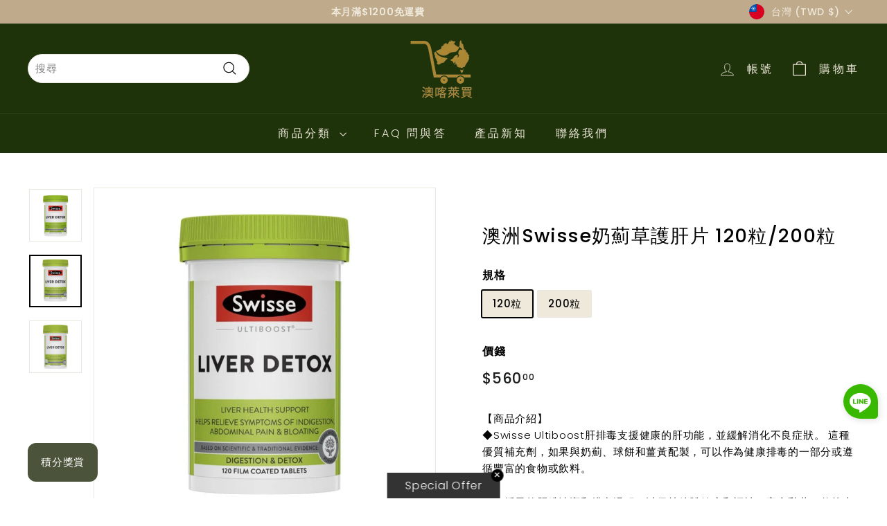

--- FILE ---
content_type: text/html; charset=utf-8
request_url: https://www.pure-au.com/products/hw000312
body_size: 57288
content:
<!doctype html>
<html class="no-js" lang="zh-TW" dir="ltr">
<head>
<meta name="google-site-verification" content="4Xf5qujMrDcm1FMLrX2oKG94q0xjaEH72EHOx-jmu_c" />                


  <meta charset="utf-8">
  <meta http-equiv="X-UA-Compatible" content="IE=edge,chrome=1">
  <meta name="viewport" content="width=device-width,initial-scale=1">
  <meta name="theme-color" content="#1f330b">
  <link rel="canonical" href="https://www.pure-au.com/products/hw000312">
  <link rel="preload" as="script" href="//www.pure-au.com/cdn/shop/t/2/assets/theme.js?v=180433982313820598351683609764">
  <link rel="preconnect" href="https://cdn.shopify.com" crossorigin>
  <link rel="preconnect" href="https://fonts.shopifycdn.com" crossorigin>
  <link rel="dns-prefetch" href="https://productreviews.shopifycdn.com">
  <link rel="dns-prefetch" href="https://ajax.googleapis.com">
  <link rel="dns-prefetch" href="https://maps.googleapis.com">
  <link rel="dns-prefetch" href="https://maps.gstatic.com">
  <link rel="stylesheet" href="https://cdn.lineicons.com/2.0/LineIcons.css"><link rel="shortcut icon" href="//www.pure-au.com/cdn/shop/files/pureaugoldlogo2_32x32.jpg?v=1686651180" type="image/png" /><title>澳洲Swisse奶薊草護肝片 120粒/200粒
&ndash; 澳喀萊買
</title>
<meta name="description" content="【商品介紹】 ◆Swisse Ultiboost肝排毒支援健康的肝功能，並緩解消化不良症狀。 這種優質補充劑，如果與奶薊、球餅和薑黃配製，可以作為健康排毒的一部分或遵循豐富的食物或飲料。 ◆支援天然肝臟清潔和排毒過程，以保持總體健康和福祉，富含乳薊，傳統上在西方草藥中用作肝臟補品，以滋養、強化和保護肝臟，用薑黃配方，傳統上用於西方草藥，以緩解消化不良症狀，如脹氣、消化不適和腹脹。 ◆幫助緩解噁心、嘔吐和腹痛，富含抗氧化劑，有助於減少對身體細胞的自由基損傷。 【服用方法】 成人：每天2片，在飯中或飯後立即，或按照醫療保健專業人員的指示。 【注意事項】 如果懷孕或可能懷孕，請勿使用。 如果症狀持續存在，請諮詢您的健康專業人士。   ▲由"><meta property="og:site_name" content="澳喀萊買">
  <meta property="og:url" content="https://www.pure-au.com/products/hw000312">
  <meta property="og:title" content="澳洲Swisse奶薊草護肝片 120粒/200粒">
  <meta property="og:type" content="product">
  <meta property="og:description" content="【商品介紹】 ◆Swisse Ultiboost肝排毒支援健康的肝功能，並緩解消化不良症狀。 這種優質補充劑，如果與奶薊、球餅和薑黃配製，可以作為健康排毒的一部分或遵循豐富的食物或飲料。 ◆支援天然肝臟清潔和排毒過程，以保持總體健康和福祉，富含乳薊，傳統上在西方草藥中用作肝臟補品，以滋養、強化和保護肝臟，用薑黃配方，傳統上用於西方草藥，以緩解消化不良症狀，如脹氣、消化不適和腹脹。 ◆幫助緩解噁心、嘔吐和腹痛，富含抗氧化劑，有助於減少對身體細胞的自由基損傷。 【服用方法】 成人：每天2片，在飯中或飯後立即，或按照醫療保健專業人員的指示。 【注意事項】 如果懷孕或可能懷孕，請勿使用。 如果症狀持續存在，請諮詢您的健康專業人士。   ▲由"><meta property="og:image" content="http://www.pure-au.com/cdn/shop/products/HW000312.jpg?v=1688127890">
    <meta property="og:image:secure_url" content="https://www.pure-au.com/cdn/shop/products/HW000312.jpg?v=1688127890">
    <meta property="og:image:width" content="1000">
    <meta property="og:image:height" content="1000"><meta name="twitter:site" content="@https://line.me/R/ti/p/@088kwaxz">
  <meta name="twitter:card" content="summary_large_image">
  <meta name="twitter:title" content="澳洲Swisse奶薊草護肝片 120粒/200粒">
  <meta name="twitter:description" content="【商品介紹】 ◆Swisse Ultiboost肝排毒支援健康的肝功能，並緩解消化不良症狀。 這種優質補充劑，如果與奶薊、球餅和薑黃配製，可以作為健康排毒的一部分或遵循豐富的食物或飲料。 ◆支援天然肝臟清潔和排毒過程，以保持總體健康和福祉，富含乳薊，傳統上在西方草藥中用作肝臟補品，以滋養、強化和保護肝臟，用薑黃配方，傳統上用於西方草藥，以緩解消化不良症狀，如脹氣、消化不適和腹脹。 ◆幫助緩解噁心、嘔吐和腹痛，富含抗氧化劑，有助於減少對身體細胞的自由基損傷。 【服用方法】 成人：每天2片，在飯中或飯後立即，或按照醫療保健專業人員的指示。 【注意事項】 如果懷孕或可能懷孕，請勿使用。 如果症狀持續存在，請諮詢您的健康專業人士。   ▲由">
<link rel="stylesheet" href="//www.pure-au.com/cdn/shop/t/2/assets/country-flags.css"><style data-shopify>@font-face {
  font-family: Poppins;
  font-weight: 500;
  font-style: normal;
  font-display: swap;
  src: url("//www.pure-au.com/cdn/fonts/poppins/poppins_n5.ad5b4b72b59a00358afc706450c864c3c8323842.woff2") format("woff2"),
       url("//www.pure-au.com/cdn/fonts/poppins/poppins_n5.33757fdf985af2d24b32fcd84c9a09224d4b2c39.woff") format("woff");
}

  @font-face {
  font-family: Poppins;
  font-weight: 300;
  font-style: normal;
  font-display: swap;
  src: url("//www.pure-au.com/cdn/fonts/poppins/poppins_n3.05f58335c3209cce17da4f1f1ab324ebe2982441.woff2") format("woff2"),
       url("//www.pure-au.com/cdn/fonts/poppins/poppins_n3.6971368e1f131d2c8ff8e3a44a36b577fdda3ff5.woff") format("woff");
}


  @font-face {
  font-family: Poppins;
  font-weight: 600;
  font-style: normal;
  font-display: swap;
  src: url("//www.pure-au.com/cdn/fonts/poppins/poppins_n6.aa29d4918bc243723d56b59572e18228ed0786f6.woff2") format("woff2"),
       url("//www.pure-au.com/cdn/fonts/poppins/poppins_n6.5f815d845fe073750885d5b7e619ee00e8111208.woff") format("woff");
}

  @font-face {
  font-family: Poppins;
  font-weight: 300;
  font-style: italic;
  font-display: swap;
  src: url("//www.pure-au.com/cdn/fonts/poppins/poppins_i3.8536b4423050219f608e17f134fe9ea3b01ed890.woff2") format("woff2"),
       url("//www.pure-au.com/cdn/fonts/poppins/poppins_i3.0f4433ada196bcabf726ed78f8e37e0995762f7f.woff") format("woff");
}

  @font-face {
  font-family: Poppins;
  font-weight: 600;
  font-style: italic;
  font-display: swap;
  src: url("//www.pure-au.com/cdn/fonts/poppins/poppins_i6.bb8044d6203f492888d626dafda3c2999253e8e9.woff2") format("woff2"),
       url("//www.pure-au.com/cdn/fonts/poppins/poppins_i6.e233dec1a61b1e7dead9f920159eda42280a02c3.woff") format("woff");
}

</style><link href="//www.pure-au.com/cdn/shop/t/2/assets/theme.css?v=125946569105782183311697110105" rel="stylesheet" type="text/css" media="all" />
  <link href="//www.pure-au.com/cdn/shop/t/2/assets/next.css?v=17560006990884866511683609781" rel="stylesheet" type="text/css" media="all" />
<style data-shopify>:root {
    --typeHeaderPrimary: Poppins;
    --typeHeaderFallback: sans-serif;
    --typeHeaderSize: 32px;
    --typeHeaderWeight: 500;
    --typeHeaderLineHeight: 1.1;
    --typeHeaderSpacing: 0.05em;

    --typeBasePrimary:Poppins;
    --typeBaseFallback:sans-serif;
    --typeBaseSize: 15px;
    --typeBaseWeight: 300;
    --typeBaseSpacing: 0.05em;
    --typeBaseLineHeight: 1.6;

    --colorSmallImageBg: #ffffff;
    --colorSmallImageBgDark: #f7f7f7;
    --colorLargeImageBg: #0f0f0f;
    --colorLargeImageBgLight: #303030;

    --iconWeight: 3px;
    --iconLinecaps: miter;

    
      --buttonRadius: 3px;
      --btnPadding: 11px 25px;
    

    
      --roundness: 20px;
    

    
      --gridThickness: 0;
    

    --productTileMargin: 10%;
    --collectionTileMargin: 15%;

    --swatchSize: 40px;
  }

  @media screen and (max-width: 768px) {
    :root {
      --typeBaseSize: 13px;

      
        --roundness: 15px;
        --btnPadding: 9px 25px;
      
    }
  }</style><script>
    document.documentElement.className = document.documentElement.className.replace('no-js', 'js');

    window.theme = window.theme || {};
    theme.routes = {
      home: "/",
      collections: "/collections",
      cart: "/cart.js",
      cartPage: "/cart",
      cartAdd: "/cart/add.js",
      cartChange: "/cart/change.js",
      search: "/search",
      predictiveSearch: "/search/suggest"
    };

    theme.strings = {
      soldOut: "售罄",
      unavailable: "沒有",
      inStockLabel: "",
      oneStockLabel: "",
      otherStockLabel: "",
      willNotShipUntil: "",
      willBeInStockAfter: "",
      waitingForStock: "正在補貨",
      savePrice: "",
      cartEmpty: "你的購物車是空的",
      cartTermsConfirmation: "你必須先同意條款",
      searchCollections: "",
      searchPages: "頁面",
      searchArticles: "文章",
      maxQuantity: ""
    };
    theme.settings = {
      cartType: "page",
      isCustomerTemplate: false,
      moneyFormat: "${{amount}}",
      saveType: "dollar",
      productImageSize: "landscape",
      productImageCover: false,
      predictiveSearch: true,
      predictiveSearchType: null,
      superScriptSetting: true,
      superScriptPrice: true,
      quickView: true,
      quickAdd: true,
      themeName: 'Expanse',
      themeVersion: "4.3.4"
    };
  </script>

  

<!-- Avada Boost Sales Script -->

      


          
          
          
          
          
          
          
          
          
          <script>
            const AVADA_ENHANCEMENTS = {};
            AVADA_ENHANCEMENTS.contentProtection = false;
            AVADA_ENHANCEMENTS.hideCheckoutButon = false;
            AVADA_ENHANCEMENTS.cartSticky = false;
            AVADA_ENHANCEMENTS.multiplePixelStatus = false;
            AVADA_ENHANCEMENTS.inactiveStatus = false;
            AVADA_ENHANCEMENTS.cartButtonAnimationStatus = false;
            AVADA_ENHANCEMENTS.whatsappStatus = false;
            AVADA_ENHANCEMENTS.messengerStatus = false;
            AVADA_ENHANCEMENTS.livechatStatus = false;
          </script>



























      <script>
        const AVADA_CDT = {};
        AVADA_CDT.products = [];
        AVADA_CDT.template = "product";
        AVADA_CDT.collections = [];
        
          AVADA_CDT.collections.push("499585646912");
        
          AVADA_CDT.collections.push("448945389888");
        
          AVADA_CDT.collections.push("445745889600");
        

        const AVADA_INVQTY = {};
        
          AVADA_INVQTY[45413597512000] = 71;
        
          AVADA_INVQTY[45413597544768] = 962;
        

        AVADA_CDT.cartitem = 0;
        AVADA_CDT.moneyformat = `\${{amount}}`;
        AVADA_CDT.cartTotalPrice = 0;
        
        AVADA_CDT.selected_variant_id = 45413597512000;
        AVADA_CDT.product = {"id": 8420687282496,"title": "澳洲Swisse奶薊草護肝片 120粒\/200粒","handle": "hw000312","vendor": "Swisse",
            "type": "保健品","tags": ["熱銷商品","現貨優惠"],"price": 56000,"price_min": 56000,"price_max": 79000,
            "available": true,"price_varies": true,"compare_at_price": null,
            "compare_at_price_min": 0,"compare_at_price_max": 0,
            "compare_at_price_varies": false,"variants": [{"id":45413597512000,"title":"120粒","option1":"120粒","option2":null,"option3":null,"sku":"HW000312A","requires_shipping":true,"taxable":true,"featured_image":{"id":41800130330944,"product_id":8420687282496,"position":2,"created_at":"2023-06-30T20:24:50+08:00","updated_at":"2023-06-30T20:24:50+08:00","alt":null,"width":1000,"height":1000,"src":"\/\/www.pure-au.com\/cdn\/shop\/products\/HW000312-1.jpg?v=1688127890","variant_ids":[45413597512000]},"available":true,"name":"澳洲Swisse奶薊草護肝片 120粒\/200粒 - 120粒","public_title":"120粒","options":["120粒"],"price":56000,"weight":190,"compare_at_price":null,"inventory_management":"shopify","barcode":"","featured_media":{"alt":null,"id":34176973832512,"position":2,"preview_image":{"aspect_ratio":1.0,"height":1000,"width":1000,"src":"\/\/www.pure-au.com\/cdn\/shop\/products\/HW000312-1.jpg?v=1688127890"}},"requires_selling_plan":false,"selling_plan_allocations":[]},{"id":45413597544768,"title":"200粒","option1":"200粒","option2":null,"option3":null,"sku":"HW000312B","requires_shipping":true,"taxable":true,"featured_image":{"id":41800130363712,"product_id":8420687282496,"position":3,"created_at":"2023-06-30T20:24:50+08:00","updated_at":"2023-06-30T20:24:50+08:00","alt":null,"width":1000,"height":1000,"src":"\/\/www.pure-au.com\/cdn\/shop\/products\/HW000312-2.jpg?v=1688127890","variant_ids":[45413597544768]},"available":true,"name":"澳洲Swisse奶薊草護肝片 120粒\/200粒 - 200粒","public_title":"200粒","options":["200粒"],"price":79000,"weight":300,"compare_at_price":null,"inventory_management":"shopify","barcode":"","featured_media":{"alt":null,"id":34176973865280,"position":3,"preview_image":{"aspect_ratio":1.0,"height":1000,"width":1000,"src":"\/\/www.pure-au.com\/cdn\/shop\/products\/HW000312-2.jpg?v=1688127890"}},"requires_selling_plan":false,"selling_plan_allocations":[]}],"featured_image": "\/\/www.pure-au.com\/cdn\/shop\/products\/HW000312.jpg?v=1688127890","images": ["\/\/www.pure-au.com\/cdn\/shop\/products\/HW000312.jpg?v=1688127890","\/\/www.pure-au.com\/cdn\/shop\/products\/HW000312-1.jpg?v=1688127890","\/\/www.pure-au.com\/cdn\/shop\/products\/HW000312-2.jpg?v=1688127890"]
            };
        

        window.AVADA_BADGES = window.AVADA_BADGES || {};
        window.AVADA_BADGES = [{"badgeEffect":"","showBadgeBorder":false,"badgePageType":"product","headerText":"Secure Checkout With","badgeBorderRadius":3,"collectionPageInlinePosition":"after","description":"Increase a sense of urgency and boost conversation rate on each product page. ","badgeStyle":"color","badgeList":["https:\/\/cdn1.avada.io\/boost-sales\/visa.svg","https:\/\/cdn1.avada.io\/boost-sales\/mastercard.svg","https:\/\/cdn1.avada.io\/boost-sales\/americanexpress.svg","https:\/\/cdn1.avada.io\/boost-sales\/discover.svg","https:\/\/cdn1.avada.io\/boost-sales\/paypal.svg","https:\/\/cdn1.avada.io\/boost-sales\/applepay.svg","https:\/\/cdn1.avada.io\/boost-sales\/googlepay.svg"],"cartInlinePosition":"after","isSetCustomWidthMobile":false,"homePageInlinePosition":"after","createdAt":"2024-02-20T04:32:36.404Z","badgeWidth":"full-width","showHeaderText":true,"showBadges":true,"customWidthSize":450,"cartPosition":"","shopDomain":"puretwau.myshopify.com","shopId":"7mr6df18gD1dAyKhjRx0","inlinePosition":"after","badgeBorderColor":"#e1e1e1","headingSize":16,"badgeCustomSize":70,"badgesSmartSelector":false,"headingColor":"#232323","textAlign":"avada-align-center","badgeSize":"small","priority":"0","collectionPagePosition":"","customWidthSizeInMobile":450,"name":"Product Pages","position":"","homePagePosition":"","status":true,"font":"default","removeBranding":true,"id":"yPMrTxQT7EsD4DH6EABO"},{"badgeEffect":"","showBadgeBorder":false,"badgePageType":"footer","headerText":"","badgeBorderRadius":3,"collectionPageInlinePosition":"after","description":"Win customers' trust from every pages by showing various trust badges at website's footer.","badgeStyle":"color","badgeList":["https:\/\/cdn1.avada.io\/boost-sales\/visa.svg","https:\/\/cdn1.avada.io\/boost-sales\/mastercard.svg","https:\/\/cdn1.avada.io\/boost-sales\/americanexpress.svg","https:\/\/cdn1.avada.io\/boost-sales\/discover.svg","https:\/\/cdn1.avada.io\/boost-sales\/paypal.svg","https:\/\/cdn1.avada.io\/boost-sales\/applepay.svg","https:\/\/cdn1.avada.io\/boost-sales\/googlepay.svg"],"cartInlinePosition":"after","isSetCustomWidthMobile":false,"homePageInlinePosition":"after","createdAt":"2024-02-20T04:32:35.614Z","badgeWidth":"full-width","showHeaderText":true,"showBadges":true,"customWidthSize":450,"cartPosition":"","shopDomain":"puretwau.myshopify.com","shopId":"7mr6df18gD1dAyKhjRx0","inlinePosition":"after","badgeBorderColor":"#e1e1e1","headingSize":16,"badgeCustomSize":40,"badgesSmartSelector":false,"headingColor":"#232323","textAlign":"avada-align-center","badgeSize":"custom","priority":"0","selectedPreset":"Payment 1","collectionPagePosition":"","customWidthSizeInMobile":450,"name":"Footer","position":"","homePagePosition":"","status":true,"font":"default","removeBranding":true,"id":"goRkwhwqtMEtFHhneECM"}];

        window.AVADA_GENERAL_SETTINGS = window.AVADA_GENERAL_SETTINGS || {};
        window.AVADA_GENERAL_SETTINGS = null;

        window.AVADA_COUNDOWNS = window.AVADA_COUNDOWNS || {};
        window.AVADA_COUNDOWNS = [{},{},{"id":"q9m5uOPoM9HiCYZ6qoKz","categoryNumbWidth":30,"numbWidth":60,"countdownSmartSelector":false,"collectionPageInlinePosition":"after","stockTextSize":16,"daysText":"Days","countdownEndAction":"HIDE_COUNTDOWN","secondsText":"Seconds","saleCustomSeconds":"59","createdAt":"2024-02-20T04:32:36.402Z","txtDatePos":"txt_outside_box","numbHeight":60,"txtDateSize":16,"shopId":"7mr6df18gD1dAyKhjRx0","inlinePosition":"after","headingSize":30,"categoryTxtDateSize":8,"textAlign":"text-center","displayLayout":"square-countdown","categoryNumberSize":14,"priority":"0","displayType":"ALL_PRODUCT","numbBorderColor":"#cccccc","productIds":[],"collectionPagePosition":"","name":"Product Pages","numbBorderWidth":1,"manualDisplayPlacement":"after","position":"form[action='\/cart\/add']","showCountdownTimer":true,"conditions":{"type":"ALL","conditions":[{"type":"TITLE","operation":"CONTAINS","value":""}]},"timeUnits":"unit-dhms","status":true,"manualDisplayPosition":"form[action='\/cart\/add']","stockTextBefore":"Only {{stock_qty}} left in stock. Hurry up 🔥","saleCustomMinutes":"10","categoryUseDefaultSize":true,"description":"Increase urgency and boost conversions for each product page.","saleDateType":"date-custom","numbBgColor":"#ffffff","txtDateColor":"#122234","numbColor":"#122234","minutesText":"Minutes","showInventoryCountdown":true,"numbBorderRadius":0,"shopDomain":"puretwau.myshopify.com","countdownTextBottom":"","productExcludeIds":[],"headingColor":"#0985C5","stockType":"real_stock","linkText":"Hurry! sale ends in","saleCustomHours":"00","hoursText":"Hours","categoryTxtDatePos":"txt_outside_box","useDefaultSize":true,"stockTextColor":"#122234","categoryNumbHeight":30,"saleCustomDays":"00","removeBranding":true}];

        window.AVADA_STOCK_COUNTDOWNS = window.AVADA_STOCK_COUNTDOWNS || {};
        window.AVADA_STOCK_COUNTDOWNS = {};

        window.AVADA_COUNDOWNS_V2 = window.AVADA_COUNDOWNS_V2 || {};
        window.AVADA_COUNDOWNS_V2 = [];

        window.AVADA_BADGES_V2 = window.AVADA_BADGES_V2 || {};
        window.AVADA_BADGES_V2 = [];

        window.AVADA_INACTIVE_TAB = window.AVADA_INACTIVE_TAB || {};
        window.AVADA_INACTIVE_TAB = null;

        window.AVADA_LIVECHAT = window.AVADA_LIVECHAT || {};
        window.AVADA_LIVECHAT = null;

        window.AVADA_STICKY_ATC = window.AVADA_STICKY_ATC || {};
        window.AVADA_STICKY_ATC = null;

        window.AVADA_ATC_ANIMATION = window.AVADA_ATC_ANIMATION || {};
        window.AVADA_ATC_ANIMATION = null;

        window.AVADA_SP = window.AVADA_SP || {};
        window.AVADA_SP = {"shop":"7mr6df18gD1dAyKhjRx0","configuration":{"position":"bottom-left","hide_time_ago":false,"smart_hide":false,"smart_hide_time":3,"smart_hide_unit":"days","truncate_product_name":true,"display_duration":5,"first_delay":10,"pops_interval":10,"max_pops_display":20,"show_mobile":true,"mobile_position":"bottom","animation":"fadeInUp","out_animation":"fadeOutDown","with_sound":false,"display_order":"order","only_product_viewing":false,"notice_continuously":false,"custom_css":"","replay":true,"included_urls":"","excluded_urls":"","excluded_product_type":"","countries_all":true,"countries":[],"allow_show":"all","hide_close":true,"close_time":1,"close_time_unit":"days","support_rtl":false},"notifications":{"B4bGlYNMAJTJso7yAAMT":{"settings":{"heading_text":"{{first_name}} in {{city}}, {{country}}","heading_font_weight":500,"heading_font_size":12,"content_text":"Purchased {{product_name}}","content_font_weight":800,"content_font_size":13,"background_image":"","background_color":"#FFF","heading_color":"#111","text_color":"#142A47","time_color":"#234342","with_border":false,"border_color":"#333333","border_width":1,"border_radius":20,"image_border_radius":20,"heading_decoration":null,"hover_product_decoration":null,"hover_product_color":"#122234","with_box_shadow":true,"font":"Raleway","language_code":"en","with_static_map":false,"use_dynamic_names":false,"dynamic_names":"","use_flag":false,"popup_custom_link":"","popup_custom_image":"","display_type":"popup","use_counter":false,"counter_color":"#0b4697","counter_unit_color":"#0b4697","counter_unit_plural":"views","counter_unit_single":"view","truncate_product_name":false,"allow_show":"all","included_urls":"","excluded_urls":""},"type":"order","items":[],"source":"shopify\/order"}},"removeBranding":true};

        window.AVADA_SP_V2 = window.AVADA_SP_V2 || {};
        window.AVADA_SP_V2 = [];

        window.AVADA_SETTING_SP_V2 = window.AVADA_SETTING_SP_V2 || {};
        window.AVADA_SETTING_SP_V2 = {"show_mobile":true,"countries_all":true,"display_order":"order","hide_time_ago":false,"max_pops_display":30,"first_delay":4,"custom_css":"","notice_continuously":false,"orderItems":[{"date":"2024-02-20T02:55:54.000Z","country":"Taiwan","city":"雲林縣","shipping_first_name":"婉蓁","product_image":"https:\/\/cdn.shopify.com\/s\/files\/1\/0763\/4347\/6544\/products\/HW000172.jpg?v=1686659150","shipping_city":"雲林縣","type":"order","product_name":"Epaderm 益皮特二合一保濕潤膚乳霜 50g\/500g 按壓式","product_id":8363511415104,"product_handle":"hw000172","first_name":"婉蓁","shipping_country":"Taiwan","product_link":"https:\/\/puretwau.myshopify.com\/products\/hw000172"},{"date":"2024-02-20T02:55:54.000Z","country":"Taiwan","city":"雲林縣","shipping_first_name":"婉蓁","product_image":"https:\/\/cdn.shopify.com\/s\/files\/1\/0763\/4347\/6544\/products\/HW000172.jpg?v=1686659150","shipping_city":"雲林縣","type":"order","product_name":"Epaderm 益皮特二合一保濕潤膚乳霜 50g\/500g 按壓式","product_id":8363511415104,"product_handle":"hw000172","first_name":"婉蓁","shipping_country":"Taiwan","product_link":"https:\/\/puretwau.myshopify.com\/products\/hw000172"},{"date":"2024-02-20T02:55:54.000Z","country":"Taiwan","city":"雲林縣","shipping_first_name":"婉蓁","product_image":"https:\/\/cdn.shopify.com\/s\/files\/1\/0763\/4347\/6544\/files\/2F199396-A1B8-435F-B0C6-5870A1A17F89.jpg?v=1708333659","shipping_city":"雲林縣","type":"order","product_name":"Epaderm 益皮特三合一保護劑 125g\/500g","product_id":9066875191616,"product_handle":"epaderm-益皮特三合一保護劑-125g-500g","first_name":"婉蓁","shipping_country":"Taiwan","product_link":"https:\/\/puretwau.myshopify.com\/products\/epaderm-益皮特三合一保護劑-125g-500g"},{"date":"2024-02-20T02:55:54.000Z","country":"Taiwan","city":"雲林縣","shipping_first_name":"婉蓁","product_image":"https:\/\/cdn.shopify.com\/s\/files\/1\/0763\/4347\/6544\/files\/2F199396-A1B8-435F-B0C6-5870A1A17F89.jpg?v=1708333659","shipping_city":"雲林縣","type":"order","product_name":"Epaderm 益皮特三合一保護劑 125g\/500g","product_id":9066875191616,"product_handle":"epaderm-益皮特三合一保護劑-125g-500g","first_name":"婉蓁","shipping_country":"Taiwan","product_link":"https:\/\/puretwau.myshopify.com\/products\/epaderm-益皮特三合一保護劑-125g-500g"},{"date":"2024-02-20T02:55:54.000Z","country":"Taiwan","city":"雲林縣","shipping_first_name":"婉蓁","product_image":"https:\/\/cdn.shopify.com\/s\/files\/1\/0763\/4347\/6544\/products\/HW000334.jpg?v=1687675382","shipping_city":"雲林縣","type":"order","product_name":"【出清特價】澳洲星期四農莊茶樹潔面慕絲 150ml 效期06\/2024","product_id":8414229496128,"product_handle":"hw000334","first_name":"婉蓁","shipping_country":"Taiwan","product_link":"https:\/\/puretwau.myshopify.com\/products\/hw000334"},{"date":"2024-02-20T02:55:54.000Z","country":"Taiwan","city":"雲林縣","shipping_first_name":"婉蓁","product_image":"https:\/\/cdn.shopify.com\/s\/files\/1\/0763\/4347\/6544\/files\/HW000212.jpg?v=1686660895","shipping_city":"雲林縣","type":"order","product_name":"澳洲Thera Lady 24k大金瓶 100ml+贈黃金美容棒1支","product_id":8363734466880,"product_handle":"hw000212","first_name":"婉蓁","shipping_country":"Taiwan","product_link":"https:\/\/puretwau.myshopify.com\/products\/hw000212"},{"date":"2024-02-20T02:00:35.000Z","country":"Taiwan","city":"台中市","shipping_first_name":"詩婷","product_image":"https:\/\/cdn.shopify.com\/s\/files\/1\/0763\/4347\/6544\/products\/HW000055.jpg?v=1686656227","shipping_city":"台中市","type":"order","product_name":"澳洲Unichi Rosa Prima煙酰胺美白小熊軟糖 60粒 效期12\/2024","product_id":8363500503360,"product_handle":"hw000055","first_name":"詩婷","shipping_country":"Taiwan","product_link":"https:\/\/puretwau.myshopify.com\/products\/hw000055"},{"date":"2024-02-20T02:00:35.000Z","country":"Taiwan","city":"台中市","shipping_first_name":"詩婷","product_image":"https:\/\/cdn.shopify.com\/s\/files\/1\/0763\/4347\/6544\/products\/HW000292.jpg?v=1687675329","shipping_city":"台中市","type":"order","product_name":"澳洲Unichi海鹽生髮小熊軟糖 60粒","product_id":8414227824960,"product_handle":"hw000292","first_name":"詩婷","shipping_country":"Taiwan","product_link":"https:\/\/puretwau.myshopify.com\/products\/hw000292"},{"date":"2024-02-19T14:35:38.000Z","country":"Taiwan","city":"高雄市","shipping_first_name":"利結","product_image":"https:\/\/cdn.shopify.com\/s\/files\/1\/0763\/4347\/6544\/products\/HW000100.jpg?v=1686657521","shipping_city":"高雄市","type":"order","product_name":"澳洲Life Space B420纖體益生菌 60粒","product_id":8363508138304,"product_handle":"hw000100","first_name":"利結","shipping_country":"Taiwan","product_link":"https:\/\/puretwau.myshopify.com\/products\/hw000100"},{"date":"2024-02-19T05:44:35.000Z","country":"Taiwan","city":"豐原市","shipping_first_name":"曉易","product_image":"https:\/\/cdn.shopify.com\/s\/files\/1\/0763\/4347\/6544\/products\/HW000078.jpg?v=1686656647","shipping_city":"豐原市","type":"order","product_name":"紐西蘭Thompson’s生物素 100粒","product_id":8363501617472,"product_handle":"hw000078","first_name":"曉易","shipping_country":"Taiwan","product_link":"https:\/\/puretwau.myshopify.com\/products\/hw000078"},{"date":"2024-02-19T05:44:35.000Z","country":"Taiwan","city":"豐原市","shipping_first_name":"曉易","product_image":"https:\/\/cdn.shopify.com\/s\/files\/1\/0763\/4347\/6544\/products\/HW000151.jpg?v=1686658047","shipping_city":"豐原市","type":"order","product_name":"澳洲Healthy Care蔓越莓25000mg 90粒","product_id":8363510563136,"product_handle":"hw000151","first_name":"曉易","shipping_country":"Taiwan","product_link":"https:\/\/puretwau.myshopify.com\/products\/hw000151"},{"date":"2024-02-19T05:44:35.000Z","country":"Taiwan","city":"豐原市","shipping_first_name":"曉易","product_image":"https:\/\/cdn.shopify.com\/s\/files\/1\/0763\/4347\/6544\/products\/HW000093.jpg?v=1686656669","shipping_city":"豐原市","type":"order","product_name":"澳洲Nature's Way兒童聰明3色魚油膠囊 180粒","product_id":8363502338368,"product_handle":"hw000093","first_name":"曉易","shipping_country":"Taiwan","product_link":"https:\/\/puretwau.myshopify.com\/products\/hw000093"},{"date":"2024-02-18T16:04:05.000Z","country":"Taiwan","city":"高雄市","shipping_first_name":"惠雯","product_image":"https:\/\/cdn.shopify.com\/s\/files\/1\/0763\/4347\/6544\/products\/HW000040.jpg?v=1686656204","shipping_city":"高雄市","type":"order","product_name":"澳洲Nature’s Care Mega B 複合維生素B 能量加強 120粒","product_id":8363499716928,"product_handle":"hw000040","first_name":"惠雯","shipping_country":"Taiwan","product_link":"https:\/\/puretwau.myshopify.com\/products\/hw000040"},{"date":"2024-02-18T16:04:05.000Z","country":"Taiwan","city":"高雄市","shipping_first_name":"惠雯","product_image":"https:\/\/cdn.shopify.com\/s\/files\/1\/0763\/4347\/6544\/products\/HW000140.jpg?v=1686658030","shipping_city":"高雄市","type":"order","product_name":"澳洲Blackmores葉黃素護眼 60粒","product_id":8363510038848,"product_handle":"hw000140","first_name":"惠雯","shipping_country":"Taiwan","product_link":"https:\/\/puretwau.myshopify.com\/products\/hw000140"},{"date":"2024-02-18T16:04:05.000Z","country":"Taiwan","city":"高雄市","shipping_first_name":"惠雯","product_image":"https:\/\/cdn.shopify.com\/s\/files\/1\/0763\/4347\/6544\/products\/HW000120.jpg?v=1686658000","shipping_city":"高雄市","type":"order","product_name":"紐西蘭Thompson's奶薊草護肝膠囊 60粒","product_id":8363509121344,"product_handle":"hw000120","first_name":"惠雯","shipping_country":"Taiwan","product_link":"https:\/\/puretwau.myshopify.com\/products\/hw000120"},{"date":"2024-02-18T15:27:45.000Z","country":"Taiwan","city":"Taipei City","shipping_first_name":"Ya Ping","product_image":"https:\/\/cdn.shopify.com\/s\/files\/1\/0763\/4347\/6544\/products\/HW000173.jpg?v=1686659152","shipping_city":"New Taipei City","type":"order","product_name":"澳洲Skin Nutrient摩洛哥髮油 120ml","product_id":8363511447872,"product_handle":"hw000173","first_name":"Ya Ping","shipping_country":"Taiwan","product_link":"https:\/\/puretwau.myshopify.com\/products\/hw000173"},{"date":"2024-02-17T11:38:09.000Z","country":"Taiwan","city":"南投縣","shipping_first_name":"佑禧","product_image":"https:\/\/cdn.shopify.com\/s\/files\/1\/0763\/4347\/6544\/products\/HW000120.jpg?v=1686658000","shipping_city":"南投縣","type":"order","product_name":"紐西蘭Thompson's奶薊草護肝膠囊 60粒","product_id":8363509121344,"product_handle":"hw000120","first_name":"佑禧","shipping_country":"Taiwan","product_link":"https:\/\/puretwau.myshopify.com\/products\/hw000120"},{"date":"2024-02-17T11:38:09.000Z","country":"Taiwan","city":"南投縣","shipping_first_name":"佑禧","product_image":"https:\/\/cdn.shopify.com\/s\/files\/1\/0763\/4347\/6544\/files\/HW000001_6bad186c-5172-4f6a-8754-5ae827ebdd18.jpg?v=1686651466","shipping_city":"南投縣","type":"order","product_name":"紐西蘭Biobalance原味清肺液 200ml","product_id":8356160012608,"product_handle":"hw000001","first_name":"佑禧","shipping_country":"Taiwan","product_link":"https:\/\/puretwau.myshopify.com\/products\/hw000001"},{"date":"2024-02-17T09:29:54.000Z","country":"Taiwan","city":"台中","shipping_first_name":"雅芳","product_image":"https:\/\/cdn.shopify.com\/s\/files\/1\/0763\/4347\/6544\/products\/HW000155.jpg?v=1686658053","shipping_city":"台中","type":"order","product_name":"現貨-Blooms 護頸丸（緩解肩頸不適）60粒","product_id":8363510792512,"product_handle":"hw000155","first_name":"雅芳","shipping_country":"Taiwan","product_link":"https:\/\/puretwau.myshopify.com\/products\/hw000155"},{"date":"2024-02-17T08:37:42.000Z","country":"Taiwan","city":"桃園市","shipping_first_name":"麗如","product_image":"https:\/\/cdn.shopify.com\/s\/files\/1\/0763\/4347\/6544\/products\/HW000012.jpg?v=1686653869","shipping_city":"桃園市","type":"order","product_name":"澳洲Blackmores血糖平衡 90粒","product_id":8363498275136,"product_handle":"hw000012","first_name":"麗如","shipping_country":"Taiwan","product_link":"https:\/\/puretwau.myshopify.com\/products\/hw000012"},{"date":"2024-02-17T06:50:05.000Z","country":"Taiwan","city":"臺北市","shipping_first_name":"Nina","product_image":"https:\/\/cdn.shopify.com\/s\/files\/1\/0763\/4347\/6544\/products\/HW000283_915b6bf9-dd78-4c89-9136-da1ea7384a74.jpg?v=1687663947","shipping_city":"臺北市","type":"order","product_name":"Antinol Rapid for Dogs 720 Capsules","product_id":8414227300672,"product_handle":"hw000283","first_name":"Nina","shipping_country":"Taiwan","product_link":"https:\/\/puretwau.myshopify.com\/products\/hw000283"},{"date":"2024-02-17T06:50:05.000Z","country":"Taiwan","city":"臺北市","shipping_first_name":"Nina","product_image":"https:\/\/cdn.shopify.com\/s\/files\/1\/0763\/4347\/6544\/products\/HW000305.jpg?v=1687768215","shipping_city":"臺北市","type":"order","product_name":"澳洲Macadamias Australia夏威夷果 帶殼225g\/無殼135g","product_id":8420687085888,"product_handle":"hw000305","first_name":"Nina","shipping_country":"Taiwan","product_link":"https:\/\/puretwau.myshopify.com\/products\/hw000305"},{"date":"2024-02-17T06:50:05.000Z","country":"Taiwan","city":"臺北市","shipping_first_name":"Nina","product_image":"https:\/\/cdn.shopify.com\/s\/files\/1\/0763\/4347\/6544\/files\/HW000212-2_eac71fd5-2035-4e12-85c0-3859003d1391.jpg?v=1690758711","shipping_city":"臺北市","type":"order","product_name":"年末清倉-澳洲Thera Lady臉部黃金美容棒（不含電池）","product_id":8512360055104,"product_handle":"澳洲thera-lady臉部黃金美容棒-附電池","first_name":"Nina","shipping_country":"Taiwan","product_link":"https:\/\/puretwau.myshopify.com\/products\/澳洲thera-lady臉部黃金美容棒-附電池"},{"date":"2024-02-17T05:58:33.000Z","country":"Taiwan","city":"台北市","shipping_first_name":"詩晴","product_image":"https:\/\/cdn.shopify.com\/s\/files\/1\/0763\/4347\/6544\/products\/HW000272_f8db8359-7fbc-4496-930a-e34f210aa2cd.jpg?v=1687663934","shipping_city":"台北市","type":"order","product_name":"澳洲Caprilac成人羊奶粉 1KG","product_id":8414226612544,"product_handle":"hw000272","first_name":"詩晴","shipping_country":"Taiwan","product_link":"https:\/\/puretwau.myshopify.com\/products\/hw000272"},{"date":"2024-02-16T14:41:27.000Z","country":"Taiwan","city":"新北市","shipping_first_name":"鈺婷","product_image":"https:\/\/cdn.shopify.com\/s\/files\/1\/0763\/4347\/6544\/products\/HW000008.jpg?v=1686653863","shipping_city":"新北市","type":"order","product_name":"澳洲Elevit孕期女性孕期愛樂維 100粒","product_id":8363497980224,"product_handle":"hw000008","first_name":"鈺婷","shipping_country":"Taiwan","product_link":"https:\/\/puretwau.myshopify.com\/products\/hw000008"},{"date":"2024-02-16T00:48:43.000Z","country":"Taiwan","city":"高雄市","shipping_first_name":"美珠","product_image":"https:\/\/cdn.shopify.com\/s\/files\/1\/0763\/4347\/6544\/products\/HW000140.jpg?v=1686658030","shipping_city":"高雄市","type":"order","product_name":"澳洲Blackmores葉黃素護眼 60粒","product_id":8363510038848,"product_handle":"hw000140","first_name":"美珠","shipping_country":"Taiwan","product_link":"https:\/\/puretwau.myshopify.com\/products\/hw000140"},{"date":"2024-02-16T00:48:43.000Z","country":"Taiwan","city":"高雄市","shipping_first_name":"美珠","product_image":"https:\/\/cdn.shopify.com\/s\/files\/1\/0763\/4347\/6544\/products\/HW000067.jpg?v=1686656632","shipping_city":"高雄市","type":"order","product_name":"澳洲Blackmores三倍魚油 150粒","product_id":8363501093184,"product_handle":"hw000067","first_name":"美珠","shipping_country":"Taiwan","product_link":"https:\/\/puretwau.myshopify.com\/products\/hw000067"},{"date":"2024-02-15T16:48:33.000Z","country":"Taiwan","city":"台北","shipping_first_name":"雅婷","product_image":"https:\/\/cdn.shopify.com\/s\/files\/1\/0763\/4347\/6544\/products\/HW000062.jpg?v=1686656625","shipping_city":"台北","type":"order","product_name":"澳洲Swisse高含量葡萄籽14250mg 300粒","product_id":8363500863808,"product_handle":"hw000062","first_name":"雅婷","shipping_country":"Taiwan","product_link":"https:\/\/puretwau.myshopify.com\/products\/hw000062"},{"date":"2024-02-15T16:48:33.000Z","country":"Taiwan","city":"台北","shipping_first_name":"雅婷","product_image":"https:\/\/cdn.shopify.com\/s\/files\/1\/0763\/4347\/6544\/files\/HW000152_a45b4ca3-2d84-4f89-b88c-a268808029df.jpg?v=1689585609","shipping_city":"台北","type":"order","product_name":"澳洲Healthy Care高含量葡萄籽58000mg 200粒","product_id":8453604573504,"product_handle":"本週特價至7-16-澳洲healthy-care高含量葡萄籽58000mg-200粒","first_name":"雅婷","shipping_country":"Taiwan","product_link":"https:\/\/puretwau.myshopify.com\/products\/本週特價至7-16-澳洲healthy-care高含量葡萄籽58000mg-200粒"},{"date":"2024-02-15T16:48:33.000Z","country":"Taiwan","city":"台北","shipping_first_name":"雅婷","product_image":"https:\/\/cdn.shopify.com\/s\/files\/1\/0763\/4347\/6544\/files\/HW000128.jpg?v=1688955883","shipping_city":"台北","type":"order","product_name":"澳洲Healthy Care白藜蘆醇膠囊180粒","product_id":8363509547328,"product_handle":"hw000128","first_name":"雅婷","shipping_country":"Taiwan","product_link":"https:\/\/puretwau.myshopify.com\/products\/hw000128"}],"hide_close":true,"createdAt":"2024-02-20T04:32:35.802Z","excluded_product_type":"","display_duration":4,"support_rtl":false,"only_product_viewing":false,"shopId":"7mr6df18gD1dAyKhjRx0","close_time_unit":"days","out_animation":"fadeOutDown","included_urls":"","pops_interval":4,"countries":[],"replay":true,"close_time":1,"smart_hide_unit":"hours","mobile_position":"bottom","smart_hide":false,"animation":"fadeInUp","smart_hide_time":4,"truncate_product_name":true,"excluded_urls":"","allow_show":"all","position":"bottom-left","with_sound":false,"font":"Raleway","id":"QHPK37pxwGlz3KaDrOHG"};

        window.AVADA_BS_EMBED = window.AVADA_BS_EMBED || {};
        window.AVADA_BS_EMBED.isSupportThemeOS = true
        window.AVADA_BS_EMBED.dupTrustBadge = false

        window.AVADA_BS_VERSION = window.AVADA_BS_VERSION || {};
        window.AVADA_BS_VERSION = { BSVersion : 'AVADA-BS-1.0.3'}

        window.AVADA_BS_FSB = window.AVADA_BS_FSB || {};
        window.AVADA_BS_FSB = {
          bars: [],
          cart: 0,
          compatible: {
            langify: ''
          }
        };

        window.AVADA_BADGE_CART_DRAWER = window.AVADA_BADGE_CART_DRAWER || {};
        window.AVADA_BADGE_CART_DRAWER = {id : 'null'};
      </script>
<!-- /Avada Boost Sales Script -->

<script>window.performance && window.performance.mark && window.performance.mark('shopify.content_for_header.start');</script><meta name="facebook-domain-verification" content="ujexi7o90ulpbceqdgeg6ui0i1rgzm">
<meta id="shopify-digital-wallet" name="shopify-digital-wallet" content="/76343476544/digital_wallets/dialog">
<meta name="shopify-checkout-api-token" content="3d6cd57a3608ae681ffd9a58de74e4a6">
<link rel="alternate" type="application/json+oembed" href="https://www.pure-au.com/products/hw000312.oembed">
<script async="async" src="/checkouts/internal/preloads.js?locale=zh-TW"></script>
<link rel="preconnect" href="https://shop.app" crossorigin="anonymous">
<script async="async" src="https://shop.app/checkouts/internal/preloads.js?locale=zh-TW&shop_id=76343476544" crossorigin="anonymous"></script>
<script id="shopify-features" type="application/json">{"accessToken":"3d6cd57a3608ae681ffd9a58de74e4a6","betas":["rich-media-storefront-analytics"],"domain":"www.pure-au.com","predictiveSearch":false,"shopId":76343476544,"locale":"zh-tw"}</script>
<script>var Shopify = Shopify || {};
Shopify.shop = "puretwau.myshopify.com";
Shopify.locale = "zh-TW";
Shopify.currency = {"active":"TWD","rate":"1.0"};
Shopify.country = "TW";
Shopify.theme = {"name":"Expanse","id":149833318720,"schema_name":"Expanse","schema_version":"4.3.4","theme_store_id":902,"role":"main"};
Shopify.theme.handle = "null";
Shopify.theme.style = {"id":null,"handle":null};
Shopify.cdnHost = "www.pure-au.com/cdn";
Shopify.routes = Shopify.routes || {};
Shopify.routes.root = "/";</script>
<script type="module">!function(o){(o.Shopify=o.Shopify||{}).modules=!0}(window);</script>
<script>!function(o){function n(){var o=[];function n(){o.push(Array.prototype.slice.apply(arguments))}return n.q=o,n}var t=o.Shopify=o.Shopify||{};t.loadFeatures=n(),t.autoloadFeatures=n()}(window);</script>
<script>
  window.ShopifyPay = window.ShopifyPay || {};
  window.ShopifyPay.apiHost = "shop.app\/pay";
  window.ShopifyPay.redirectState = null;
</script>
<script id="shop-js-analytics" type="application/json">{"pageType":"product"}</script>
<script defer="defer" async type="module" src="//www.pure-au.com/cdn/shopifycloud/shop-js/modules/v2/client.init-shop-cart-sync_D9dVssWa.zh-TW.esm.js"></script>
<script defer="defer" async type="module" src="//www.pure-au.com/cdn/shopifycloud/shop-js/modules/v2/chunk.common_OJXd8nZT.esm.js"></script>
<script type="module">
  await import("//www.pure-au.com/cdn/shopifycloud/shop-js/modules/v2/client.init-shop-cart-sync_D9dVssWa.zh-TW.esm.js");
await import("//www.pure-au.com/cdn/shopifycloud/shop-js/modules/v2/chunk.common_OJXd8nZT.esm.js");

  window.Shopify.SignInWithShop?.initShopCartSync?.({"fedCMEnabled":true,"windoidEnabled":true});

</script>
<script>
  window.Shopify = window.Shopify || {};
  if (!window.Shopify.featureAssets) window.Shopify.featureAssets = {};
  window.Shopify.featureAssets['shop-js'] = {"shop-cart-sync":["modules/v2/client.shop-cart-sync_DZfzH39x.zh-TW.esm.js","modules/v2/chunk.common_OJXd8nZT.esm.js"],"init-fed-cm":["modules/v2/client.init-fed-cm_DodsQcqe.zh-TW.esm.js","modules/v2/chunk.common_OJXd8nZT.esm.js"],"shop-button":["modules/v2/client.shop-button_D-iwf52C.zh-TW.esm.js","modules/v2/chunk.common_OJXd8nZT.esm.js"],"shop-cash-offers":["modules/v2/client.shop-cash-offers_Cyil_cDS.zh-TW.esm.js","modules/v2/chunk.common_OJXd8nZT.esm.js","modules/v2/chunk.modal_C5bQInl2.esm.js"],"init-windoid":["modules/v2/client.init-windoid_DkY0Nl5K.zh-TW.esm.js","modules/v2/chunk.common_OJXd8nZT.esm.js"],"shop-toast-manager":["modules/v2/client.shop-toast-manager_qlvfhAv_.zh-TW.esm.js","modules/v2/chunk.common_OJXd8nZT.esm.js"],"init-shop-email-lookup-coordinator":["modules/v2/client.init-shop-email-lookup-coordinator_BBzHOrgE.zh-TW.esm.js","modules/v2/chunk.common_OJXd8nZT.esm.js"],"init-shop-cart-sync":["modules/v2/client.init-shop-cart-sync_D9dVssWa.zh-TW.esm.js","modules/v2/chunk.common_OJXd8nZT.esm.js"],"avatar":["modules/v2/client.avatar_BTnouDA3.zh-TW.esm.js"],"pay-button":["modules/v2/client.pay-button_DtE7E5DC.zh-TW.esm.js","modules/v2/chunk.common_OJXd8nZT.esm.js"],"init-customer-accounts":["modules/v2/client.init-customer-accounts_D9Hj9SCP.zh-TW.esm.js","modules/v2/client.shop-login-button_BjvtuwE0.zh-TW.esm.js","modules/v2/chunk.common_OJXd8nZT.esm.js","modules/v2/chunk.modal_C5bQInl2.esm.js"],"init-shop-for-new-customer-accounts":["modules/v2/client.init-shop-for-new-customer-accounts_D4_GLl3m.zh-TW.esm.js","modules/v2/client.shop-login-button_BjvtuwE0.zh-TW.esm.js","modules/v2/chunk.common_OJXd8nZT.esm.js","modules/v2/chunk.modal_C5bQInl2.esm.js"],"shop-login-button":["modules/v2/client.shop-login-button_BjvtuwE0.zh-TW.esm.js","modules/v2/chunk.common_OJXd8nZT.esm.js","modules/v2/chunk.modal_C5bQInl2.esm.js"],"init-customer-accounts-sign-up":["modules/v2/client.init-customer-accounts-sign-up_CUqsN-zj.zh-TW.esm.js","modules/v2/client.shop-login-button_BjvtuwE0.zh-TW.esm.js","modules/v2/chunk.common_OJXd8nZT.esm.js","modules/v2/chunk.modal_C5bQInl2.esm.js"],"shop-follow-button":["modules/v2/client.shop-follow-button_CzBEmefI.zh-TW.esm.js","modules/v2/chunk.common_OJXd8nZT.esm.js","modules/v2/chunk.modal_C5bQInl2.esm.js"],"checkout-modal":["modules/v2/client.checkout-modal_BEGRqLz2.zh-TW.esm.js","modules/v2/chunk.common_OJXd8nZT.esm.js","modules/v2/chunk.modal_C5bQInl2.esm.js"],"lead-capture":["modules/v2/client.lead-capture_BKHeCid9.zh-TW.esm.js","modules/v2/chunk.common_OJXd8nZT.esm.js","modules/v2/chunk.modal_C5bQInl2.esm.js"],"shop-login":["modules/v2/client.shop-login_ChuzUg_t.zh-TW.esm.js","modules/v2/chunk.common_OJXd8nZT.esm.js","modules/v2/chunk.modal_C5bQInl2.esm.js"],"payment-terms":["modules/v2/client.payment-terms_KQRU5lPA.zh-TW.esm.js","modules/v2/chunk.common_OJXd8nZT.esm.js","modules/v2/chunk.modal_C5bQInl2.esm.js"]};
</script>
<script>(function() {
  var isLoaded = false;
  function asyncLoad() {
    if (isLoaded) return;
    isLoaded = true;
    var urls = ["\/\/cdn.shopify.com\/proxy\/b7cd3675958198bd4529c31963ecbfd8f11b5eba328168b745569d2ebbfff8ae\/app.akocommerce.com\/store\/script.js?shop=puretwau.myshopify.com\u0026sp-cache-control=cHVibGljLCBtYXgtYWdlPTkwMA"];
    for (var i = 0; i < urls.length; i++) {
      var s = document.createElement('script');
      s.type = 'text/javascript';
      s.async = true;
      s.src = urls[i];
      var x = document.getElementsByTagName('script')[0];
      x.parentNode.insertBefore(s, x);
    }
  };
  if(window.attachEvent) {
    window.attachEvent('onload', asyncLoad);
  } else {
    window.addEventListener('load', asyncLoad, false);
  }
})();</script>
<script id="__st">var __st={"a":76343476544,"offset":28800,"reqid":"62584af6-00fa-4c6e-a478-7b820dff263a-1768722712","pageurl":"www.pure-au.com\/products\/hw000312","u":"146d52d684ae","p":"product","rtyp":"product","rid":8420687282496};</script>
<script>window.ShopifyPaypalV4VisibilityTracking = true;</script>
<script id="captcha-bootstrap">!function(){'use strict';const t='contact',e='account',n='new_comment',o=[[t,t],['blogs',n],['comments',n],[t,'customer']],c=[[e,'customer_login'],[e,'guest_login'],[e,'recover_customer_password'],[e,'create_customer']],r=t=>t.map((([t,e])=>`form[action*='/${t}']:not([data-nocaptcha='true']) input[name='form_type'][value='${e}']`)).join(','),a=t=>()=>t?[...document.querySelectorAll(t)].map((t=>t.form)):[];function s(){const t=[...o],e=r(t);return a(e)}const i='password',u='form_key',d=['recaptcha-v3-token','g-recaptcha-response','h-captcha-response',i],f=()=>{try{return window.sessionStorage}catch{return}},m='__shopify_v',_=t=>t.elements[u];function p(t,e,n=!1){try{const o=window.sessionStorage,c=JSON.parse(o.getItem(e)),{data:r}=function(t){const{data:e,action:n}=t;return t[m]||n?{data:e,action:n}:{data:t,action:n}}(c);for(const[e,n]of Object.entries(r))t.elements[e]&&(t.elements[e].value=n);n&&o.removeItem(e)}catch(o){console.error('form repopulation failed',{error:o})}}const l='form_type',E='cptcha';function T(t){t.dataset[E]=!0}const w=window,h=w.document,L='Shopify',v='ce_forms',y='captcha';let A=!1;((t,e)=>{const n=(g='f06e6c50-85a8-45c8-87d0-21a2b65856fe',I='https://cdn.shopify.com/shopifycloud/storefront-forms-hcaptcha/ce_storefront_forms_captcha_hcaptcha.v1.5.2.iife.js',D={infoText:'已受到 hCaptcha 保護',privacyText:'隱私',termsText:'條款'},(t,e,n)=>{const o=w[L][v],c=o.bindForm;if(c)return c(t,g,e,D).then(n);var r;o.q.push([[t,g,e,D],n]),r=I,A||(h.body.append(Object.assign(h.createElement('script'),{id:'captcha-provider',async:!0,src:r})),A=!0)});var g,I,D;w[L]=w[L]||{},w[L][v]=w[L][v]||{},w[L][v].q=[],w[L][y]=w[L][y]||{},w[L][y].protect=function(t,e){n(t,void 0,e),T(t)},Object.freeze(w[L][y]),function(t,e,n,w,h,L){const[v,y,A,g]=function(t,e,n){const i=e?o:[],u=t?c:[],d=[...i,...u],f=r(d),m=r(i),_=r(d.filter((([t,e])=>n.includes(e))));return[a(f),a(m),a(_),s()]}(w,h,L),I=t=>{const e=t.target;return e instanceof HTMLFormElement?e:e&&e.form},D=t=>v().includes(t);t.addEventListener('submit',(t=>{const e=I(t);if(!e)return;const n=D(e)&&!e.dataset.hcaptchaBound&&!e.dataset.recaptchaBound,o=_(e),c=g().includes(e)&&(!o||!o.value);(n||c)&&t.preventDefault(),c&&!n&&(function(t){try{if(!f())return;!function(t){const e=f();if(!e)return;const n=_(t);if(!n)return;const o=n.value;o&&e.removeItem(o)}(t);const e=Array.from(Array(32),(()=>Math.random().toString(36)[2])).join('');!function(t,e){_(t)||t.append(Object.assign(document.createElement('input'),{type:'hidden',name:u})),t.elements[u].value=e}(t,e),function(t,e){const n=f();if(!n)return;const o=[...t.querySelectorAll(`input[type='${i}']`)].map((({name:t})=>t)),c=[...d,...o],r={};for(const[a,s]of new FormData(t).entries())c.includes(a)||(r[a]=s);n.setItem(e,JSON.stringify({[m]:1,action:t.action,data:r}))}(t,e)}catch(e){console.error('failed to persist form',e)}}(e),e.submit())}));const S=(t,e)=>{t&&!t.dataset[E]&&(n(t,e.some((e=>e===t))),T(t))};for(const o of['focusin','change'])t.addEventListener(o,(t=>{const e=I(t);D(e)&&S(e,y())}));const B=e.get('form_key'),M=e.get(l),P=B&&M;t.addEventListener('DOMContentLoaded',(()=>{const t=y();if(P)for(const e of t)e.elements[l].value===M&&p(e,B);[...new Set([...A(),...v().filter((t=>'true'===t.dataset.shopifyCaptcha))])].forEach((e=>S(e,t)))}))}(h,new URLSearchParams(w.location.search),n,t,e,['guest_login'])})(!0,!0)}();</script>
<script integrity="sha256-4kQ18oKyAcykRKYeNunJcIwy7WH5gtpwJnB7kiuLZ1E=" data-source-attribution="shopify.loadfeatures" defer="defer" src="//www.pure-au.com/cdn/shopifycloud/storefront/assets/storefront/load_feature-a0a9edcb.js" crossorigin="anonymous"></script>
<script crossorigin="anonymous" defer="defer" src="//www.pure-au.com/cdn/shopifycloud/storefront/assets/shopify_pay/storefront-65b4c6d7.js?v=20250812"></script>
<script data-source-attribution="shopify.dynamic_checkout.dynamic.init">var Shopify=Shopify||{};Shopify.PaymentButton=Shopify.PaymentButton||{isStorefrontPortableWallets:!0,init:function(){window.Shopify.PaymentButton.init=function(){};var t=document.createElement("script");t.src="https://www.pure-au.com/cdn/shopifycloud/portable-wallets/latest/portable-wallets.zh-tw.js",t.type="module",document.head.appendChild(t)}};
</script>
<script data-source-attribution="shopify.dynamic_checkout.buyer_consent">
  function portableWalletsHideBuyerConsent(e){var t=document.getElementById("shopify-buyer-consent"),n=document.getElementById("shopify-subscription-policy-button");t&&n&&(t.classList.add("hidden"),t.setAttribute("aria-hidden","true"),n.removeEventListener("click",e))}function portableWalletsShowBuyerConsent(e){var t=document.getElementById("shopify-buyer-consent"),n=document.getElementById("shopify-subscription-policy-button");t&&n&&(t.classList.remove("hidden"),t.removeAttribute("aria-hidden"),n.addEventListener("click",e))}window.Shopify?.PaymentButton&&(window.Shopify.PaymentButton.hideBuyerConsent=portableWalletsHideBuyerConsent,window.Shopify.PaymentButton.showBuyerConsent=portableWalletsShowBuyerConsent);
</script>
<script data-source-attribution="shopify.dynamic_checkout.cart.bootstrap">document.addEventListener("DOMContentLoaded",(function(){function t(){return document.querySelector("shopify-accelerated-checkout-cart, shopify-accelerated-checkout")}if(t())Shopify.PaymentButton.init();else{new MutationObserver((function(e,n){t()&&(Shopify.PaymentButton.init(),n.disconnect())})).observe(document.body,{childList:!0,subtree:!0})}}));
</script>
<link id="shopify-accelerated-checkout-styles" rel="stylesheet" media="screen" href="https://www.pure-au.com/cdn/shopifycloud/portable-wallets/latest/accelerated-checkout-backwards-compat.css" crossorigin="anonymous">
<style id="shopify-accelerated-checkout-cart">
        #shopify-buyer-consent {
  margin-top: 1em;
  display: inline-block;
  width: 100%;
}

#shopify-buyer-consent.hidden {
  display: none;
}

#shopify-subscription-policy-button {
  background: none;
  border: none;
  padding: 0;
  text-decoration: underline;
  font-size: inherit;
  cursor: pointer;
}

#shopify-subscription-policy-button::before {
  box-shadow: none;
}

      </style>

<script>window.performance && window.performance.mark && window.performance.mark('shopify.content_for_header.end');</script>

  <script src="//www.pure-au.com/cdn/shop/t/2/assets/vendor-scripts-v2.js?v=28795867768355101311683609764" defer="defer"></script>
  <script src="//www.pure-au.com/cdn/shop/t/2/assets/theme.js?v=180433982313820598351683609764" defer="defer"></script>
  <script src="//www.pure-au.com/cdn/shop/t/2/assets/next.js?v=131372909002363781041683609764" defer="defer"></script>

<meta name="google-site-verification" content="bYdiKskSUYBfH4S2VuJM8AFM4jNrriDkxcL8vsOKNf0" />
<!-- BEGIN app block: shopify://apps/sami-product-labels/blocks/app-embed-block/b9b44663-5d51-4be1-8104-faedd68da8c5 --><script type="text/javascript">
  window.Samita = window.Samita || {};
  Samita.ProductLabels = Samita.ProductLabels || {};
  Samita.ProductLabels.locale  = {"shop_locale":{"locale":"zh-TW","enabled":true,"primary":true,"published":true}};
  Samita.ProductLabels.page = {title : document.title.replaceAll('"', "'"), href : window.location.href, type: "product", page_id: ""};
  Samita.ProductLabels.dataShop = Samita.ProductLabels.dataShop || {};Samita.ProductLabels.dataShop = {"install":1,"configuration":{"money_format":"${{amount}}"},"pricing":{"plan":"FREE","features":{"chose_product_form_collections_tag":false,"design_custom_unlimited_position":false,"design_countdown_timer_label_badge":false,"design_text_hover_label_badge":false,"label_display_product_page_first_image":false,"choose_product_variants":false,"choose_country_restriction":false,"conditions_specific_products":20,"conditions_include_exclude_product_tag":false,"conditions_inventory_status":false,"conditions_sale_products":false,"conditions_customer_tag":false,"conditions_products_created_published":false,"conditions_set_visibility_date_time":false,"images_samples":{"collections":["free_labels","custom","suggestions_for_you","all"]},"badges_labels_conditions":{"fields":["ALL","PRODUCTS"]}}},"settings":{"notUseSearchFileApp":true,"general":{"maximum_condition":"3"},"watermark":true,"translations":{"default":{"Days":"d","Hours":"h","Minutes":"m","Seconds":"s"}}},"url":"puretwau.myshopify.com","base_app_url":"https://label.samita.io/","app_url":"https://d3g7uyxz2n998u.cloudfront.net/"};Samita.ProductLabels.dataShop.configuration.money_format = "${{amount}}";if (typeof Shopify!= "undefined" && Shopify?.theme?.role != "main") {Samita.ProductLabels.dataShop.settings.notUseSearchFileApp = false;}
  Samita.ProductLabels.theme_id =null;
  Samita.ProductLabels.products = Samita.ProductLabels.products || [];Samita.ProductLabels.product ={"id":8420687282496,"title":"澳洲Swisse奶薊草護肝片 120粒\/200粒","handle":"hw000312","description":"\u003cp\u003e【商品介紹】\u003cbr\u003e ◆Swisse Ultiboost肝排毒支援健康的肝功能，並緩解消化不良症狀。 這種優質補充劑，如果與奶薊、球餅和薑黃配製，可以作為健康排毒的一部分或遵循豐富的食物或飲料。\u003c\/p\u003e\n\u003cp\u003e◆支援天然肝臟清潔和排毒過程，以保持總體健康和福祉，富含乳薊，傳統上在西方草藥中用作肝臟補品，以滋養、強化和保護肝臟，用薑黃配方，傳統上用於西方草藥，以緩解消化不良症狀，如脹氣、消化不適和腹脹。\u003c\/p\u003e\n\u003cp\u003e◆幫助緩解噁心、嘔吐和腹痛，富含抗氧化劑，有助於減少對身體細胞的自由基損傷。\u003c\/p\u003e\n\u003cp\u003e【服用方法】\u003cbr\u003e 成人：每天2片，在飯中或飯後立即，或按照醫療保健專業人員的指示。\u003c\/p\u003e\n\u003cp\u003e【注意事項】\u003cbr\u003e 如果懷孕或可能懷孕，請勿使用。\u003cbr\u003e 如果症狀持續存在，請諮詢您的健康專業人士。\u003c\/p\u003e\n\u003cp\u003e \u003c\/p\u003e\n\u003cp class=\"p1\"\u003e\u003cspan style=\"color: #c43013;\"\u003e\u003cstrong\u003e\u003cspan class=\"s1\"\u003e▲由於”澳洲代購”商品皆下單後現於澳洲採買下單商品，故無法取消訂單。下單後更改訂單商品，差額不退款，會轉為購物金供下次下單使用，請知悉！\u003cbr\u003e\u003cbr\u003e▲預購商品-\u003cbr\u003e下單後澳洲採買及空運約需10-21個工作天寄達台灣（順利的話通常隔週寄達台灣）。\u003cbr\u003e\u003cbr\u003e▲付款方式-\u003cbr\u003e我們為澳洲網站，為線上（海外）刷卡下單方式。\u003c\/span\u003e\u003c\/strong\u003e\u003c\/span\u003e\u003c\/p\u003e","published_at":"2023-06-25T11:31:03+08:00","created_at":"2023-06-25T11:31:03+08:00","vendor":"Swisse","type":"保健品","tags":["熱銷商品","現貨優惠"],"price":56000,"price_min":56000,"price_max":79000,"available":true,"price_varies":true,"compare_at_price":null,"compare_at_price_min":0,"compare_at_price_max":0,"compare_at_price_varies":false,"variants":[{"id":45413597512000,"title":"120粒","option1":"120粒","option2":null,"option3":null,"sku":"HW000312A","requires_shipping":true,"taxable":true,"featured_image":{"id":41800130330944,"product_id":8420687282496,"position":2,"created_at":"2023-06-30T20:24:50+08:00","updated_at":"2023-06-30T20:24:50+08:00","alt":null,"width":1000,"height":1000,"src":"\/\/www.pure-au.com\/cdn\/shop\/products\/HW000312-1.jpg?v=1688127890","variant_ids":[45413597512000]},"available":true,"name":"澳洲Swisse奶薊草護肝片 120粒\/200粒 - 120粒","public_title":"120粒","options":["120粒"],"price":56000,"weight":190,"compare_at_price":null,"inventory_management":"shopify","barcode":"","featured_media":{"alt":null,"id":34176973832512,"position":2,"preview_image":{"aspect_ratio":1.0,"height":1000,"width":1000,"src":"\/\/www.pure-au.com\/cdn\/shop\/products\/HW000312-1.jpg?v=1688127890"}},"requires_selling_plan":false,"selling_plan_allocations":[]},{"id":45413597544768,"title":"200粒","option1":"200粒","option2":null,"option3":null,"sku":"HW000312B","requires_shipping":true,"taxable":true,"featured_image":{"id":41800130363712,"product_id":8420687282496,"position":3,"created_at":"2023-06-30T20:24:50+08:00","updated_at":"2023-06-30T20:24:50+08:00","alt":null,"width":1000,"height":1000,"src":"\/\/www.pure-au.com\/cdn\/shop\/products\/HW000312-2.jpg?v=1688127890","variant_ids":[45413597544768]},"available":true,"name":"澳洲Swisse奶薊草護肝片 120粒\/200粒 - 200粒","public_title":"200粒","options":["200粒"],"price":79000,"weight":300,"compare_at_price":null,"inventory_management":"shopify","barcode":"","featured_media":{"alt":null,"id":34176973865280,"position":3,"preview_image":{"aspect_ratio":1.0,"height":1000,"width":1000,"src":"\/\/www.pure-au.com\/cdn\/shop\/products\/HW000312-2.jpg?v=1688127890"}},"requires_selling_plan":false,"selling_plan_allocations":[]}],"images":["\/\/www.pure-au.com\/cdn\/shop\/products\/HW000312.jpg?v=1688127890","\/\/www.pure-au.com\/cdn\/shop\/products\/HW000312-1.jpg?v=1688127890","\/\/www.pure-au.com\/cdn\/shop\/products\/HW000312-2.jpg?v=1688127890"],"featured_image":"\/\/www.pure-au.com\/cdn\/shop\/products\/HW000312.jpg?v=1688127890","options":["規格"],"media":[{"alt":null,"id":34176973799744,"position":1,"preview_image":{"aspect_ratio":1.0,"height":1000,"width":1000,"src":"\/\/www.pure-au.com\/cdn\/shop\/products\/HW000312.jpg?v=1688127890"},"aspect_ratio":1.0,"height":1000,"media_type":"image","src":"\/\/www.pure-au.com\/cdn\/shop\/products\/HW000312.jpg?v=1688127890","width":1000},{"alt":null,"id":34176973832512,"position":2,"preview_image":{"aspect_ratio":1.0,"height":1000,"width":1000,"src":"\/\/www.pure-au.com\/cdn\/shop\/products\/HW000312-1.jpg?v=1688127890"},"aspect_ratio":1.0,"height":1000,"media_type":"image","src":"\/\/www.pure-au.com\/cdn\/shop\/products\/HW000312-1.jpg?v=1688127890","width":1000},{"alt":null,"id":34176973865280,"position":3,"preview_image":{"aspect_ratio":1.0,"height":1000,"width":1000,"src":"\/\/www.pure-au.com\/cdn\/shop\/products\/HW000312-2.jpg?v=1688127890"},"aspect_ratio":1.0,"height":1000,"media_type":"image","src":"\/\/www.pure-au.com\/cdn\/shop\/products\/HW000312-2.jpg?v=1688127890","width":1000}],"requires_selling_plan":false,"selling_plan_groups":[],"content":"\u003cp\u003e【商品介紹】\u003cbr\u003e ◆Swisse Ultiboost肝排毒支援健康的肝功能，並緩解消化不良症狀。 這種優質補充劑，如果與奶薊、球餅和薑黃配製，可以作為健康排毒的一部分或遵循豐富的食物或飲料。\u003c\/p\u003e\n\u003cp\u003e◆支援天然肝臟清潔和排毒過程，以保持總體健康和福祉，富含乳薊，傳統上在西方草藥中用作肝臟補品，以滋養、強化和保護肝臟，用薑黃配方，傳統上用於西方草藥，以緩解消化不良症狀，如脹氣、消化不適和腹脹。\u003c\/p\u003e\n\u003cp\u003e◆幫助緩解噁心、嘔吐和腹痛，富含抗氧化劑，有助於減少對身體細胞的自由基損傷。\u003c\/p\u003e\n\u003cp\u003e【服用方法】\u003cbr\u003e 成人：每天2片，在飯中或飯後立即，或按照醫療保健專業人員的指示。\u003c\/p\u003e\n\u003cp\u003e【注意事項】\u003cbr\u003e 如果懷孕或可能懷孕，請勿使用。\u003cbr\u003e 如果症狀持續存在，請諮詢您的健康專業人士。\u003c\/p\u003e\n\u003cp\u003e \u003c\/p\u003e\n\u003cp class=\"p1\"\u003e\u003cspan style=\"color: #c43013;\"\u003e\u003cstrong\u003e\u003cspan class=\"s1\"\u003e▲由於”澳洲代購”商品皆下單後現於澳洲採買下單商品，故無法取消訂單。下單後更改訂單商品，差額不退款，會轉為購物金供下次下單使用，請知悉！\u003cbr\u003e\u003cbr\u003e▲預購商品-\u003cbr\u003e下單後澳洲採買及空運約需10-21個工作天寄達台灣（順利的話通常隔週寄達台灣）。\u003cbr\u003e\u003cbr\u003e▲付款方式-\u003cbr\u003e我們為澳洲網站，為線上（海外）刷卡下單方式。\u003c\/span\u003e\u003c\/strong\u003e\u003c\/span\u003e\u003c\/p\u003e"};
    Samita.ProductLabels.product.collections =[499585646912,448945389888,445745889600];
    Samita.ProductLabels.product.metafields = {};
    Samita.ProductLabels.product.variants = [{
          "id":45413597512000,
          "title":"120粒",
          "name":null,
          "compare_at_price":null,
          "price":56000,
          "available":true,
          "weight":190,
          "sku":"HW000312A",
          "inventory_quantity":71,
          "metafields":{}
        },{
          "id":45413597544768,
          "title":"200粒",
          "name":null,
          "compare_at_price":null,
          "price":79000,
          "available":true,
          "weight":300,
          "sku":"HW000312B",
          "inventory_quantity":962,
          "metafields":{}
        }];if (typeof Shopify!= "undefined" && Shopify?.theme?.id == 149833318720) {Samita.ProductLabels.themeInfo = {"id":149833318720,"name":"Expanse","role":"main","theme_store_id":902,"theme_name":"Expanse","theme_version":"4.3.4"};}if (typeof Shopify!= "undefined" && Shopify?.theme?.id == 149833318720) {Samita.ProductLabels.theme = {"selectors":{"product":{"elementSelectors":[".module-wrap",".product-grid__container",".product-section",".product-page-container","#ProductSection-product-template","#shopify-section-product-template",".product:not(.featured-product,.slick-slide)",".product-main",".grid:not(.product-grid,.sf-grid,.featured-product)",".grid.product-single","#__pf",".gfqv-product-wrapper",".ga-product",".t4s-container",".gCartItem, .flexRow.noGutter, .cart__row, .line-item, .cart-item, .cart-row, .CartItem, .cart-line-item, .cart-table tbody tr, .container-indent table tbody tr"],"elementNotSelectors":[".mini-cart__recommendations-list"],"notShowCustomBlocks":".variant-swatch__item,.swatch-element,.fera-productReviews-review,share-button,.hdt-variant-picker,.col-story-block,.lightly-spaced-row","link":"[samitaPL-product-link], h3[data-href*=\"/products/\"], div[data-href*=\"/products/\"], a[data-href*=\"/products/\"], a.product-block__link[href*=\"/products/\"], a.indiv-product__link[href*=\"/products/\"], a.thumbnail__link[href*=\"/products/\"], a.product-item__link[href*=\"/products/\"], a.product-card__link[href*=\"/products/\"], a.product-card-link[href*=\"/products/\"], a.product-block__image__link[href*=\"/products/\"], a.stretched-link[href*=\"/products/\"], a.grid-product__link[href*=\"/products/\"], a.product-grid-item--link[href*=\"/products/\"], a.product-link[href*=\"/products/\"], a.product__link[href*=\"/products/\"], a.full-unstyled-link[href*=\"/products/\"], a.grid-item__link[href*=\"/products/\"], a.grid-product__link[href*=\"/products/\"], a[data-product-page-link][href*=\"/products/\"], a[href*=\"/products/\"]:not(.logo-bar__link,.ButtonGroup__Item.Button,.menu-promotion__link,.site-nav__link,.mobile-nav__link,.hero__sidebyside-image-link,.announcement-link,.breadcrumbs-list__link,.single-level-link,.d-none,.icon-twitter,.icon-facebook,.icon-pinterest,#btn,.list-menu__item.link.link--tex,.btnProductQuickview,.index-banner-slides-each,.global-banner-switch,.sub-nav-item-link,.announcement-bar__link,.Carousel__Cell,.Heading,.facebook,.twitter,.pinterest,.loyalty-redeem-product-title,.breadcrumbs__link,.btn-slide,.h2m-menu-item-inner--sub,.glink,.announcement-bar__link,.ts-link,.hero__slide-link)","signal":"[data-product-handle], [data-product-id]","notSignal":":not([data-section-id=\"product-recommendations\"],[data-section-type=\"product-recommendations\"],#product-area,#looxReviews)","priceSelectors":[".gf_product-prices","#ProductPrice-product-template",".product-block--price",".price-list","#ProductPrice",".product-price",".product__price—reg","#productPrice-product-template",".product__current-price",".product-thumb-caption-price-current",".product-item-caption-price-current",".grid-product__price,.product__price","span.price","span.product-price",".productitem--price",".product-pricing","div.price","span.money",".product-item__price",".product-list-item-price","p.price",".product-meta__prices","div.product-price","span#price",".price.money","h3.price","a.price",".price-area",".product-item-price",".pricearea",".collectionGrid .collectionBlock-info > p","#ComparePrice",".product--price-wrapper",".product-page--price-wrapper",".color--shop-accent.font-size--s.t--meta.f--main",".ComparePrice",".ProductPrice",".prodThumb .title span:last-child",".price",".product-single__price-product-template",".product-info-price",".price-money",".prod-price","#price-field",".product-grid--price",".prices,.pricing","#product-price",".money-styling",".compare-at-price",".product-item--price",".card__price",".product-card__price",".product-price__price",".product-item__price-wrapper",".product-single__price",".grid-product__price-wrap","a.grid-link p.grid-link__meta",".product__prices","#comparePrice-product-template","dl[class*=\"price\"]","div[class*=\"price\"]",".gl-card-pricing",".ga-product_price-container"],"titleSelectors":[".prod-title",".product-block--title",".product-info__title",".product-thumbnail__title",".product-card__title","div.product__title",".card__heading.h5",".cart-item__name.h4",".spf-product-card__title.h4",".gl-card-title",".ga-product_title"],"imageSelectors":["image-element img",".grid__image-ratio img","image-element img",".grid__image-ratio > img",".image-wrap img","image-element > img",".gf_product-image",".zoomImg",".spf-product-card__image",".boost-pfs-filter-product-item-main-image",".pwzrswiper-slide > img",".product__image-wrapper img",".grid__image-ratio",".product__media img",".AspectRatio > img",".product__media img",".rimage-wrapper > img",".ProductItem__Image",".img-wrapper img",".aspect-ratio img",".product-card__image-wrapper > .product-card__image",".ga-products_image img",".image__container",".image-wrap .grid-product__image",".boost-sd__product-image img",".box-ratio > img",".image-cell img.card__image","img[src*=\"cdn.shopify.com\"][src*=\"/products/\"]","img[srcset*=\"cdn.shopify.com\"][srcset*=\"/products/\"]","img[data-srcset*=\"cdn.shopify.com\"][data-srcset*=\"/products/\"]","img[data-src*=\"cdn.shopify.com\"][data-src*=\"/products/\"]","img[data-srcset*=\"cdn.shopify.com\"][data-srcset*=\"/products/\"]","img[srcset*=\"cdn.shopify.com\"][src*=\"no-image\"]",".product-card__image > img",".product-image-main .image-wrap",".grid-product__image",".media > img","img[srcset*=\"cdn/shop/products/\"]","[data-bgset*=\"cdn.shopify.com\"][data-bgset*=\"/products/\"] > [data-bgset*=\"cdn.shopify.com\"][data-bgset*=\"/products/\"]","[data-bgset*=\"cdn.shopify.com\"][data-bgset*=\"/products/\"]","img[src*=\"cdn.shopify.com\"][src*=\"no-image\"]","img[src*=\"cdn/shop/products/\"]",".ga-product_image",".gfqv-product-image"],"media":".card__inner,.spf-product-card__inner","soldOutBadge":".tag.tag--rectangle, .grid-product__tag--sold-out, on-sale-badge","paymentButton":".shopify-payment-button, .product-form--smart-payment-buttons, .lh-wrap-buynow, .wx-checkout-btn","formSelectors":[".product__quantity","form.product__form-buttons","form.product_form",".main-product-form","form.t4s-form__product",".product-single__form",".shopify-product-form","#shopify-section-product-template form[action*=\"/cart/add\"]","form[action*=\"/cart/add\"]:not(.form-card)",".ga-products-table li.ga-product",".pf-product-form"],"variantActivator":".product__swatches [data-swatch-option], .product__swatches .swatch--color, .swatch-view-item, variant-radios input, .swatch__container .swatch__option, .gf_swatches .gf_swatch, .product-form__controls-group-options select, ul.clickyboxes li, .pf-variant-select, ul.swatches-select li, .product-options__value, .form-check-swatch, button.btn.swatch select.product__variant, .pf-container a, button.variant.option, ul.js-product__variant--container li, .variant-input, .product-variant > ul > li  ,.input--dropdown, .HorizontalList > li, .product-single__swatch__item, .globo-swatch-list ul.value > .select-option, .form-swatch-item, .selector-wrapper select, select.pf-input, ul.swatches-select > li.nt-swatch.swatch_pr_item, ul.gfqv-swatch-values > li, .lh-swatch-select, .swatch-image, .variant-image-swatch, #option-size, .selector-wrapper .replaced, .regular-select-content > .regular-select-item, .radios--input, ul.swatch-view > li > .swatch-selector ,.single-option-selector, .swatch-element input, [data-product-option], .single-option-selector__radio, [data-index^=\"option\"], .SizeSwatchList input, .swatch-panda input[type=radio], .swatch input, .swatch-element input[type=radio], select[id*=\"product-select-\"], select[id|=\"product-select-option\"], [id|=\"productSelect-product\"], [id|=\"ProductSelect-option\"],select[id|=\"product-variants-option\"],select[id|=\"sca-qv-product-selected-option\"],select[id*=\"product-variants-\"],select[id|=\"product-selectors-option\"],select[id|=\"variant-listbox-option\"],select[id|=\"id-option\"],select[id|=\"SingleOptionSelector\"], .variant-input-wrap input, [data-action=\"select-value\"]","variant":".variant-selection__variants, .formVariantId, .product-variant-id, .product-form__variants, .ga-product_variant_select, select[name=\"id\"], input[name=\"id\"], .qview-variants > select, select[name=\"id[]\"]","variantIdByAttribute":"swatch-current-variant","quantity":".gInputElement, [name=\"qty\"], [name=\"quantity\"]","quantityWrapper":"#Quantity, input.quantity-selector.quantity-input, [data-quantity-input-wrapper], .product-form__quantity-selector, .product-form__item--quantity, .ProductForm__QuantitySelector, .quantity-product-template, .product-qty, .qty-selection, .product__quantity, .js-qty__num","productAddToCartBtnSelectors":[".product-form__cart-submit",".add-to-cart-btn",".product__add-to-cart-button","#AddToCart--product-template","#addToCart","#AddToCart-product-template","#AddToCart",".add_to_cart",".product-form--atc-button","#AddToCart-product",".AddtoCart","button.btn-addtocart",".product-submit","[name=\"add\"]","[type=\"submit\"]",".product-form__add-button",".product-form--add-to-cart",".btn--add-to-cart",".button-cart",".action-button > .add-to-cart","button.btn--tertiary.add-to-cart",".form-actions > button.button",".gf_add-to-cart",".zend_preorder_submit_btn",".gt_button",".wx-add-cart-btn",".previewer_add-to-cart_btn > button",".qview-btn-addtocart",".ProductForm__AddToCart",".button--addToCart","#AddToCartDesk","[data-pf-type=\"ProductATC\"]"],"customAddEl":{"productPageSameLevel":true,"collectionPageSameLevel":true,"cartPageSameLevel":false},"cart":{"buttonOpenCartDrawer":"","drawerForm":".ajax-cart__form, #mini-cart-form, #CartPopup, #rebuy-cart, #CartDrawer-Form, #cart , #theme-ajax-cart, form[action*=\"/cart\"]:not([action*=\"/cart/add\"]):not([hidden])","form":"body, #mini-cart-form","rowSelectors":["gCartItem","flexRow.noGutter","cart__row","line-item","cart-item","cart-row","CartItem","cart-line-item","cart-table tbody tr","container-indent table tbody tr"],"price":"td.cart-item__details > div.product-option"},"collection":{"positionBadgeImageWrapper":"","positionBadgeTitleWrapper":"","positionBadgePriceWrapper":"","notElClass":["cart__drawer-form","product-list","samitaPL-card-list","cart-items-con","boost-pfs-search-suggestion-group","collection","pf-slide","boost-sd__cart-body","boost-sd__product-list","snize-search-results-content","productGrid","footer__links","header__links-list","cartitems--list","Cart__ItemList","minicart-list-prd","mini-cart-item","mini-cart__line-item-list","cart-items","grid","products","ajax-cart__form","hero__link","collection__page-products","cc-filters-results","footer-sect","collection-grid","card-list","page-width","collection-template","mobile-nav__sublist","product-grid","site-nav__dropdown","search__results","product-recommendations","faq__wrapper","section-featured-product","announcement_wrapper","cart-summary-item-container","cart-drawer__line-items","product-quick-add","cart__items","rte","m-cart-drawer__items","scd__items","sf__product-listings","line-item","the-flutes","section-image-with-text-overlay","CarouselWrapper"]},"quickView":{"activator":"a.quickview-icon.quickview, .qv-icon, .previewer-button, .sca-qv-button, .product-item__action-button[data-action=\"open-modal\"], .boost-pfs-quickview-btn, .collection-product[data-action=\"show-product\"], button.product-item__quick-shop-button, .product-item__quick-shop-button-wrapper, .open-quick-view, .product-item__action-button[data-action=\"open-modal\"], .tt-btn-quickview, .product-item-quick-shop .available, .quickshop-trigger, .productitem--action-trigger:not(.productitem--action-atc), .quick-product__btn, .thumbnail, .quick_shop, a.sca-qv-button, .overlay, .quick-view, .open-quick-view, [data-product-card-link], a[rel=\"quick-view\"], a.quick-buy, div.quickview-button > a, .block-inner a.more-info, .quick-shop-modal-trigger, a.quick-view-btn, a.spo-quick-view, div.quickView-button, a.product__label--quick-shop, span.trigger-quick-view, a.act-quickview-button, a.product-modal, [data-quickshop-full], [data-quickshop-slim], [data-quickshop-trigger]","productForm":".qv-form, .qview-form, .description-wrapper_content, .wx-product-wrapper, #sca-qv-add-item-form, .product-form, #boost-pfs-quickview-cart-form, .product.preview .shopify-product-form, .product-details__form, .gfqv-product-form, #ModalquickView form#modal_quick_view, .quick-shop-modal form[action*=\"/cart/add\"], #quick-shop-modal form[action*=\"/cart/add\"], .white-popup.quick-view form[action*=\"/cart/add\"], .quick-view form[action*=\"/cart/add\"], [id*=\"QuickShopModal-\"] form[action*=\"/cart/add\"], .quick-shop.active form[action*=\"/cart/add\"], .quick-view-panel form[action*=\"/cart/add\"], .content.product.preview form[action*=\"/cart/add\"], .quickView-wrap form[action*=\"/cart/add\"], .quick-modal form[action*=\"/cart/add\"], #colorbox form[action*=\"/cart/add\"], .product-quick-view form[action*=\"/cart/add\"], .quickform, .modal--quickshop-full, .modal--quickshop form[action*=\"/cart/add\"], .quick-shop-form, .fancybox-inner form[action*=\"/cart/add\"], #quick-view-modal form[action*=\"/cart/add\"], [data-product-modal] form[action*=\"/cart/add\"], .modal--quick-shop.modal--is-active form[action*=\"/cart/add\"]","appVariantActivator":".previewer_options","appVariantSelector":".full_info, [data-behavior=\"previewer_link\"]","appButtonClass":["sca-qv-cartbtn","qview-btn","btn--fill btn--regular"]}}},"integrateApps":["globo.relatedproduct.loaded","globoFilterQuickviewRenderCompleted","globoFilterRenderSearchCompleted","globoFilterRenderCompleted","shopify:block:select","vsk:product:changed","collectionUpdate","cart:updated","cart:refresh","cart-notification:show"],"timeOut":250,"theme_store_id":902,"theme_name":"Expanse"};}if (Samita?.ProductLabels?.theme?.selectors) {
    Samita.ProductLabels.settings = {
      selectors: Samita?.ProductLabels?.theme?.selectors,
      integrateApps: Samita?.ProductLabels?.theme?.integrateApps,
      condition: Samita?.ProductLabels?.theme?.condition,
      timeOut: Samita?.ProductLabels?.theme?.timeOut,
    }
  } else {
    Samita.ProductLabels.settings = {
      "selectors": {
          "product": {
              "elementSelectors": [".product-top",".Product",".product-detail",".product-page-container","#ProductSection-product-template",".product",".product-main",".grid",".grid.product-single","#__pf",".gfqv-product-wrapper",".ga-product",".t4s-container",".gCartItem, .flexRow.noGutter, .cart__row, .line-item, .cart-item, .cart-row, .CartItem, .cart-line-item, .cart-table tbody tr, .container-indent table tbody tr"],
              "elementNotSelectors": [".mini-cart__recommendations-list"],
              "notShowCustomBlocks": ".variant-swatch__item",
              "link": "[samitaPL-product-link], a[href*=\"/products/\"]:not(.logo-bar__link,.site-nav__link,.mobile-nav__link,.hero__sidebyside-image-link,.announcement-link)",
              "signal": "[data-product-handle], [data-product-id]",
              "notSignal": ":not([data-section-id=\"product-recommendations\"],[data-section-type=\"product-recommendations\"],#product-area,#looxReviews)",
              "priceSelectors": [".product-option .cvc-money","#ProductPrice-product-template",".product-block--price",".price-list","#ProductPrice",".product-price",".product__price—reg","#productPrice-product-template",".product__current-price",".product-thumb-caption-price-current",".product-item-caption-price-current",".grid-product__price,.product__price","span.price","span.product-price",".productitem--price",".product-pricing","div.price","span.money",".product-item__price",".product-list-item-price","p.price",".product-meta__prices","div.product-price","span#price",".price.money","h3.price","a.price",".price-area",".product-item-price",".pricearea",".collectionGrid .collectionBlock-info > p","#ComparePrice",".product--price-wrapper",".product-page--price-wrapper",".color--shop-accent.font-size--s.t--meta.f--main",".ComparePrice",".ProductPrice",".prodThumb .title span:last-child",".price",".product-single__price-product-template",".product-info-price",".price-money",".prod-price","#price-field",".product-grid--price",".prices,.pricing","#product-price",".money-styling",".compare-at-price",".product-item--price",".card__price",".product-card__price",".product-price__price",".product-item__price-wrapper",".product-single__price",".grid-product__price-wrap","a.grid-link p.grid-link__meta",".product__prices","#comparePrice-product-template","dl[class*=\"price\"]","div[class*=\"price\"]",".gl-card-pricing",".ga-product_price-container"],
              "titleSelectors": [".prod-title",".product-block--title",".product-info__title",".product-thumbnail__title",".product-card__title","div.product__title",".card__heading.h5",".cart-item__name.h4",".spf-product-card__title.h4",".gl-card-title",".ga-product_title"],
              "imageSelectors": ["img.rimage__image",".grid_img",".imgWrapper > img",".gitem-img",".card__media img",".image__inner img",".snize-thumbnail",".zoomImg",".spf-product-card__image",".boost-pfs-filter-product-item-main-image",".pwzrswiper-slide > img",".product__image-wrapper img",".grid__image-ratio",".product__media img",".AspectRatio > img",".rimage-wrapper > img",".ProductItem__Image",".img-wrapper img",".product-card__image-wrapper > .product-card__image",".ga-products_image img",".image__container",".image-wrap .grid-product__image",".boost-sd__product-image img",".box-ratio > img",".image-cell img.card__image","img[src*=\"cdn.shopify.com\"][src*=\"/products/\"]","img[srcset*=\"cdn.shopify.com\"][srcset*=\"/products/\"]","img[data-srcset*=\"cdn.shopify.com\"][data-srcset*=\"/products/\"]","img[data-src*=\"cdn.shopify.com\"][data-src*=\"/products/\"]","img[srcset*=\"cdn.shopify.com\"][src*=\"no-image\"]",".product-card__image > img",".product-image-main .image-wrap",".grid-product__image",".media > img","img[srcset*=\"cdn/shop/products/\"]","[data-bgset*=\"cdn.shopify.com\"][data-bgset*=\"/products/\"]","img[src*=\"cdn.shopify.com\"][src*=\"no-image\"]","img[src*=\"cdn/shop/products/\"]",".ga-product_image",".gfqv-product-image"],
              "media": ".card__inner,.spf-product-card__inner",
              "soldOutBadge": ".tag.tag--rectangle, .grid-product__tag--sold-out",
              "paymentButton": ".shopify-payment-button, .product-form--smart-payment-buttons, .lh-wrap-buynow, .wx-checkout-btn",
              "formSelectors": ["form.product-form, form.product_form","form.t4s-form__product",".product-single__form",".shopify-product-form","#shopify-section-product-template form[action*=\"/cart/add\"]","form[action*=\"/cart/add\"]:not(.form-card)",".ga-products-table li.ga-product",".pf-product-form"],
              "variantActivator": ".product__swatches [data-swatch-option], variant-radios input, .swatch__container .swatch__option, .gf_swatches .gf_swatch, .product-form__controls-group-options select, ul.clickyboxes li, .pf-variant-select, ul.swatches-select li, .product-options__value, .form-check-swatch, button.btn.swatch select.product__variant, .pf-container a, button.variant.option, ul.js-product__variant--container li, .variant-input, .product-variant > ul > li, .input--dropdown, .HorizontalList > li, .product-single__swatch__item, .globo-swatch-list ul.value > .select-option, .form-swatch-item, .selector-wrapper select, select.pf-input, ul.swatches-select > li.nt-swatch.swatch_pr_item, ul.gfqv-swatch-values > li, .lh-swatch-select, .swatch-image, .variant-image-swatch, #option-size, .selector-wrapper .replaced, .regular-select-content > .regular-select-item, .radios--input, ul.swatch-view > li > .swatch-selector, .single-option-selector, .swatch-element input, [data-product-option], .single-option-selector__radio, [data-index^=\"option\"], .SizeSwatchList input, .swatch-panda input[type=radio], .swatch input, .swatch-element input[type=radio], select[id*=\"product-select-\"], select[id|=\"product-select-option\"], [id|=\"productSelect-product\"], [id|=\"ProductSelect-option\"], select[id|=\"product-variants-option\"], select[id|=\"sca-qv-product-selected-option\"], select[id*=\"product-variants-\"], select[id|=\"product-selectors-option\"], select[id|=\"variant-listbox-option\"], select[id|=\"id-option\"], select[id|=\"SingleOptionSelector\"], .variant-input-wrap input, [data-action=\"select-value\"]",
              "variant": ".variant-selection__variants, .product-form__variants, .ga-product_variant_select, select[name=\"id\"], input[name=\"id\"], .qview-variants > select, select[name=\"id[]\"]",
              "quantity": ".gInputElement, [name=\"qty\"], [name=\"quantity\"]",
              "quantityWrapper": "#Quantity, input.quantity-selector.quantity-input, [data-quantity-input-wrapper], .product-form__quantity-selector, .product-form__item--quantity, .ProductForm__QuantitySelector, .quantity-product-template, .product-qty, .qty-selection, .product__quantity, .js-qty__num",
              "productAddToCartBtnSelectors": [".product-form__cart-submit",".add-to-cart-btn",".product__add-to-cart-button","#AddToCart--product-template","#addToCart","#AddToCart-product-template","#AddToCart",".add_to_cart",".product-form--atc-button","#AddToCart-product",".AddtoCart","button.btn-addtocart",".product-submit","[name=\"add\"]","[type=\"submit\"]",".product-form__add-button",".product-form--add-to-cart",".btn--add-to-cart",".button-cart",".action-button > .add-to-cart","button.btn--tertiary.add-to-cart",".form-actions > button.button",".gf_add-to-cart",".zend_preorder_submit_btn",".gt_button",".wx-add-cart-btn",".previewer_add-to-cart_btn > button",".qview-btn-addtocart",".ProductForm__AddToCart",".button--addToCart","#AddToCartDesk","[data-pf-type=\"ProductATC\"]"],
              "customAddEl": {"productPageSameLevel": true,"collectionPageSameLevel": true,"cartPageSameLevel": false},
              "cart": {"buttonOpenCartDrawer": "","drawerForm": ".ajax-cart__form, #CartDrawer-Form , #theme-ajax-cart, form[action*=\"/cart\"]:not([action*=\"/cart/add\"]):not([hidden])","form": "body","rowSelectors": ["gCartItem","flexRow.noGutter","cart__row","line-item","cart-item","cart-row","CartItem","cart-line-item","cart-table tbody tr","container-indent table tbody tr"],"price": "td.cart-item__details > div.product-option"},
              "collection": {"positionBadgeImageWrapper": "","positionBadgeTitleWrapper": "","positionBadgePriceWrapper": "","notElClass": ["samitaPL-card-list","cart-items","grid","products","ajax-cart__form","hero__link","collection__page-products","cc-filters-results","footer-sect","collection-grid","card-list","page-width","collection-template","mobile-nav__sublist","product-grid","site-nav__dropdown","search__results","product-recommendations"]},
              "quickView": {"activator": "a.quickview-icon.quickview, .qv-icon, .previewer-button, .sca-qv-button, .product-item__action-button[data-action=\"open-modal\"], .boost-pfs-quickview-btn, .collection-product[data-action=\"show-product\"], button.product-item__quick-shop-button, .product-item__quick-shop-button-wrapper, .open-quick-view, .tt-btn-quickview, .product-item-quick-shop .available, .quickshop-trigger, .productitem--action-trigger:not(.productitem--action-atc), .quick-product__btn, .thumbnail, .quick_shop, a.sca-qv-button, .overlay, .quick-view, .open-quick-view, [data-product-card-link], a[rel=\"quick-view\"], a.quick-buy, div.quickview-button > a, .block-inner a.more-info, .quick-shop-modal-trigger, a.quick-view-btn, a.spo-quick-view, div.quickView-button, a.product__label--quick-shop, span.trigger-quick-view, a.act-quickview-button, a.product-modal, [data-quickshop-full], [data-quickshop-slim], [data-quickshop-trigger]","productForm": ".qv-form, .qview-form, .description-wrapper_content, .wx-product-wrapper, #sca-qv-add-item-form, .product-form, #boost-pfs-quickview-cart-form, .product.preview .shopify-product-form, .product-details__form, .gfqv-product-form, #ModalquickView form#modal_quick_view, .quick-shop-modal form[action*=\"/cart/add\"], #quick-shop-modal form[action*=\"/cart/add\"], .white-popup.quick-view form[action*=\"/cart/add\"], .quick-view form[action*=\"/cart/add\"], [id*=\"QuickShopModal-\"] form[action*=\"/cart/add\"], .quick-shop.active form[action*=\"/cart/add\"], .quick-view-panel form[action*=\"/cart/add\"], .content.product.preview form[action*=\"/cart/add\"], .quickView-wrap form[action*=\"/cart/add\"], .quick-modal form[action*=\"/cart/add\"], #colorbox form[action*=\"/cart/add\"], .product-quick-view form[action*=\"/cart/add\"], .quickform, .modal--quickshop-full, .modal--quickshop form[action*=\"/cart/add\"], .quick-shop-form, .fancybox-inner form[action*=\"/cart/add\"], #quick-view-modal form[action*=\"/cart/add\"], [data-product-modal] form[action*=\"/cart/add\"], .modal--quick-shop.modal--is-active form[action*=\"/cart/add\"]","appVariantActivator": ".previewer_options","appVariantSelector": ".full_info, [data-behavior=\"previewer_link\"]","appButtonClass": ["sca-qv-cartbtn","qview-btn","btn--fill btn--regular"]}
          }
      },
      "integrateApps": ["globo.relatedproduct.loaded","globoFilterQuickviewRenderCompleted","globoFilterRenderSearchCompleted","globoFilterRenderCompleted","collectionUpdate"],
      "timeOut": 250
    }
  }
  Samita.ProductLabels.dataLabels = [];Samita.ProductLabels.dataLabels = [];Samita.ProductLabels.dataTrustBadges = [];Samita.ProductLabels.dataHighlights = [];Samita.ProductLabels.dataBanners = [];Samita.ProductLabels.dataLabelGroups = [];Samita.ProductLabels.dataIdImages = null;
  Samita.ProductLabels.dataImages = [];Samita.ProductLabels.dataProductMetafieldKeys = [];Samita.ProductLabels.dataVariantMetafieldKeys = [];if (Samita.ProductLabels.dataProductMetafieldKeys?.length || Samita.ProductLabels.dataVariantMetafieldKeys?.length) {
    Samita.ProductLabels.products = [];
  }

</script>
<!-- END app block --><script src="https://cdn.shopify.com/extensions/019a90c6-cd85-74d1-bad7-0deb689084fd/hitsy-progress-bar-48/assets/main.js" type="text/javascript" defer="defer"></script>
<link href="https://cdn.shopify.com/extensions/0199a438-2b43-7d72-ba8c-f8472dfb5cdc/promotion-popup-allnew-26/assets/popup-main.css" rel="stylesheet" type="text/css" media="all">
<script src="https://cdn.shopify.com/extensions/019b6ec2-7a43-747b-a1dc-8cc7f4de75fa/dealeasy-201/assets/lb-dealeasy.js" type="text/javascript" defer="defer"></script>
<script src="https://cdn.shopify.com/extensions/019b7cd0-6587-73c3-9937-bcc2249fa2c4/lb-upsell-227/assets/lb-selleasy.js" type="text/javascript" defer="defer"></script>
<script src="https://cdn.shopify.com/extensions/019bc47e-582e-7e37-98f7-e99c623652a1/product-label-4-276/assets/samita.ProductLabels.index.js" type="text/javascript" defer="defer"></script>
<script src="https://cdn.shopify.com/extensions/019b681e-f9eb-78e2-8777-a34c5e3235df/keep_it_discount_it-160/assets/CU_script.js" type="text/javascript" defer="defer"></script>
<link href="https://cdn.shopify.com/extensions/019b681e-f9eb-78e2-8777-a34c5e3235df/keep_it_discount_it-160/assets/CU_style.css" rel="stylesheet" type="text/css" media="all">
<link href="https://monorail-edge.shopifysvc.com" rel="dns-prefetch">
<script>(function(){if ("sendBeacon" in navigator && "performance" in window) {try {var session_token_from_headers = performance.getEntriesByType('navigation')[0].serverTiming.find(x => x.name == '_s').description;} catch {var session_token_from_headers = undefined;}var session_cookie_matches = document.cookie.match(/_shopify_s=([^;]*)/);var session_token_from_cookie = session_cookie_matches && session_cookie_matches.length === 2 ? session_cookie_matches[1] : "";var session_token = session_token_from_headers || session_token_from_cookie || "";function handle_abandonment_event(e) {var entries = performance.getEntries().filter(function(entry) {return /monorail-edge.shopifysvc.com/.test(entry.name);});if (!window.abandonment_tracked && entries.length === 0) {window.abandonment_tracked = true;var currentMs = Date.now();var navigation_start = performance.timing.navigationStart;var payload = {shop_id: 76343476544,url: window.location.href,navigation_start,duration: currentMs - navigation_start,session_token,page_type: "product"};window.navigator.sendBeacon("https://monorail-edge.shopifysvc.com/v1/produce", JSON.stringify({schema_id: "online_store_buyer_site_abandonment/1.1",payload: payload,metadata: {event_created_at_ms: currentMs,event_sent_at_ms: currentMs}}));}}window.addEventListener('pagehide', handle_abandonment_event);}}());</script>
<script id="web-pixels-manager-setup">(function e(e,d,r,n,o){if(void 0===o&&(o={}),!Boolean(null===(a=null===(i=window.Shopify)||void 0===i?void 0:i.analytics)||void 0===a?void 0:a.replayQueue)){var i,a;window.Shopify=window.Shopify||{};var t=window.Shopify;t.analytics=t.analytics||{};var s=t.analytics;s.replayQueue=[],s.publish=function(e,d,r){return s.replayQueue.push([e,d,r]),!0};try{self.performance.mark("wpm:start")}catch(e){}var l=function(){var e={modern:/Edge?\/(1{2}[4-9]|1[2-9]\d|[2-9]\d{2}|\d{4,})\.\d+(\.\d+|)|Firefox\/(1{2}[4-9]|1[2-9]\d|[2-9]\d{2}|\d{4,})\.\d+(\.\d+|)|Chrom(ium|e)\/(9{2}|\d{3,})\.\d+(\.\d+|)|(Maci|X1{2}).+ Version\/(15\.\d+|(1[6-9]|[2-9]\d|\d{3,})\.\d+)([,.]\d+|)( \(\w+\)|)( Mobile\/\w+|) Safari\/|Chrome.+OPR\/(9{2}|\d{3,})\.\d+\.\d+|(CPU[ +]OS|iPhone[ +]OS|CPU[ +]iPhone|CPU IPhone OS|CPU iPad OS)[ +]+(15[._]\d+|(1[6-9]|[2-9]\d|\d{3,})[._]\d+)([._]\d+|)|Android:?[ /-](13[3-9]|1[4-9]\d|[2-9]\d{2}|\d{4,})(\.\d+|)(\.\d+|)|Android.+Firefox\/(13[5-9]|1[4-9]\d|[2-9]\d{2}|\d{4,})\.\d+(\.\d+|)|Android.+Chrom(ium|e)\/(13[3-9]|1[4-9]\d|[2-9]\d{2}|\d{4,})\.\d+(\.\d+|)|SamsungBrowser\/([2-9]\d|\d{3,})\.\d+/,legacy:/Edge?\/(1[6-9]|[2-9]\d|\d{3,})\.\d+(\.\d+|)|Firefox\/(5[4-9]|[6-9]\d|\d{3,})\.\d+(\.\d+|)|Chrom(ium|e)\/(5[1-9]|[6-9]\d|\d{3,})\.\d+(\.\d+|)([\d.]+$|.*Safari\/(?![\d.]+ Edge\/[\d.]+$))|(Maci|X1{2}).+ Version\/(10\.\d+|(1[1-9]|[2-9]\d|\d{3,})\.\d+)([,.]\d+|)( \(\w+\)|)( Mobile\/\w+|) Safari\/|Chrome.+OPR\/(3[89]|[4-9]\d|\d{3,})\.\d+\.\d+|(CPU[ +]OS|iPhone[ +]OS|CPU[ +]iPhone|CPU IPhone OS|CPU iPad OS)[ +]+(10[._]\d+|(1[1-9]|[2-9]\d|\d{3,})[._]\d+)([._]\d+|)|Android:?[ /-](13[3-9]|1[4-9]\d|[2-9]\d{2}|\d{4,})(\.\d+|)(\.\d+|)|Mobile Safari.+OPR\/([89]\d|\d{3,})\.\d+\.\d+|Android.+Firefox\/(13[5-9]|1[4-9]\d|[2-9]\d{2}|\d{4,})\.\d+(\.\d+|)|Android.+Chrom(ium|e)\/(13[3-9]|1[4-9]\d|[2-9]\d{2}|\d{4,})\.\d+(\.\d+|)|Android.+(UC? ?Browser|UCWEB|U3)[ /]?(15\.([5-9]|\d{2,})|(1[6-9]|[2-9]\d|\d{3,})\.\d+)\.\d+|SamsungBrowser\/(5\.\d+|([6-9]|\d{2,})\.\d+)|Android.+MQ{2}Browser\/(14(\.(9|\d{2,})|)|(1[5-9]|[2-9]\d|\d{3,})(\.\d+|))(\.\d+|)|K[Aa][Ii]OS\/(3\.\d+|([4-9]|\d{2,})\.\d+)(\.\d+|)/},d=e.modern,r=e.legacy,n=navigator.userAgent;return n.match(d)?"modern":n.match(r)?"legacy":"unknown"}(),u="modern"===l?"modern":"legacy",c=(null!=n?n:{modern:"",legacy:""})[u],f=function(e){return[e.baseUrl,"/wpm","/b",e.hashVersion,"modern"===e.buildTarget?"m":"l",".js"].join("")}({baseUrl:d,hashVersion:r,buildTarget:u}),m=function(e){var d=e.version,r=e.bundleTarget,n=e.surface,o=e.pageUrl,i=e.monorailEndpoint;return{emit:function(e){var a=e.status,t=e.errorMsg,s=(new Date).getTime(),l=JSON.stringify({metadata:{event_sent_at_ms:s},events:[{schema_id:"web_pixels_manager_load/3.1",payload:{version:d,bundle_target:r,page_url:o,status:a,surface:n,error_msg:t},metadata:{event_created_at_ms:s}}]});if(!i)return console&&console.warn&&console.warn("[Web Pixels Manager] No Monorail endpoint provided, skipping logging."),!1;try{return self.navigator.sendBeacon.bind(self.navigator)(i,l)}catch(e){}var u=new XMLHttpRequest;try{return u.open("POST",i,!0),u.setRequestHeader("Content-Type","text/plain"),u.send(l),!0}catch(e){return console&&console.warn&&console.warn("[Web Pixels Manager] Got an unhandled error while logging to Monorail."),!1}}}}({version:r,bundleTarget:l,surface:e.surface,pageUrl:self.location.href,monorailEndpoint:e.monorailEndpoint});try{o.browserTarget=l,function(e){var d=e.src,r=e.async,n=void 0===r||r,o=e.onload,i=e.onerror,a=e.sri,t=e.scriptDataAttributes,s=void 0===t?{}:t,l=document.createElement("script"),u=document.querySelector("head"),c=document.querySelector("body");if(l.async=n,l.src=d,a&&(l.integrity=a,l.crossOrigin="anonymous"),s)for(var f in s)if(Object.prototype.hasOwnProperty.call(s,f))try{l.dataset[f]=s[f]}catch(e){}if(o&&l.addEventListener("load",o),i&&l.addEventListener("error",i),u)u.appendChild(l);else{if(!c)throw new Error("Did not find a head or body element to append the script");c.appendChild(l)}}({src:f,async:!0,onload:function(){if(!function(){var e,d;return Boolean(null===(d=null===(e=window.Shopify)||void 0===e?void 0:e.analytics)||void 0===d?void 0:d.initialized)}()){var d=window.webPixelsManager.init(e)||void 0;if(d){var r=window.Shopify.analytics;r.replayQueue.forEach((function(e){var r=e[0],n=e[1],o=e[2];d.publishCustomEvent(r,n,o)})),r.replayQueue=[],r.publish=d.publishCustomEvent,r.visitor=d.visitor,r.initialized=!0}}},onerror:function(){return m.emit({status:"failed",errorMsg:"".concat(f," has failed to load")})},sri:function(e){var d=/^sha384-[A-Za-z0-9+/=]+$/;return"string"==typeof e&&d.test(e)}(c)?c:"",scriptDataAttributes:o}),m.emit({status:"loading"})}catch(e){m.emit({status:"failed",errorMsg:(null==e?void 0:e.message)||"Unknown error"})}}})({shopId: 76343476544,storefrontBaseUrl: "https://www.pure-au.com",extensionsBaseUrl: "https://extensions.shopifycdn.com/cdn/shopifycloud/web-pixels-manager",monorailEndpoint: "https://monorail-edge.shopifysvc.com/unstable/produce_batch",surface: "storefront-renderer",enabledBetaFlags: ["2dca8a86"],webPixelsConfigList: [{"id":"807010624","configuration":"{\"config\":\"{\\\"pixel_id\\\":\\\"G-P5XMHMN462\\\",\\\"gtag_events\\\":[{\\\"type\\\":\\\"purchase\\\",\\\"action_label\\\":\\\"G-P5XMHMN462\\\"},{\\\"type\\\":\\\"page_view\\\",\\\"action_label\\\":\\\"G-P5XMHMN462\\\"},{\\\"type\\\":\\\"view_item\\\",\\\"action_label\\\":\\\"G-P5XMHMN462\\\"},{\\\"type\\\":\\\"search\\\",\\\"action_label\\\":\\\"G-P5XMHMN462\\\"},{\\\"type\\\":\\\"add_to_cart\\\",\\\"action_label\\\":\\\"G-P5XMHMN462\\\"},{\\\"type\\\":\\\"begin_checkout\\\",\\\"action_label\\\":\\\"G-P5XMHMN462\\\"},{\\\"type\\\":\\\"add_payment_info\\\",\\\"action_label\\\":\\\"G-P5XMHMN462\\\"}],\\\"enable_monitoring_mode\\\":false}\"}","eventPayloadVersion":"v1","runtimeContext":"OPEN","scriptVersion":"b2a88bafab3e21179ed38636efcd8a93","type":"APP","apiClientId":1780363,"privacyPurposes":[],"dataSharingAdjustments":{"protectedCustomerApprovalScopes":["read_customer_address","read_customer_email","read_customer_name","read_customer_personal_data","read_customer_phone"]}},{"id":"374669632","configuration":"{\"pixel_id\":\"867837615014678\",\"pixel_type\":\"facebook_pixel\",\"metaapp_system_user_token\":\"-\"}","eventPayloadVersion":"v1","runtimeContext":"OPEN","scriptVersion":"ca16bc87fe92b6042fbaa3acc2fbdaa6","type":"APP","apiClientId":2329312,"privacyPurposes":["ANALYTICS","MARKETING","SALE_OF_DATA"],"dataSharingAdjustments":{"protectedCustomerApprovalScopes":["read_customer_address","read_customer_email","read_customer_name","read_customer_personal_data","read_customer_phone"]}},{"id":"331153728","configuration":"{\"accountID\":\"selleasy-metrics-track\"}","eventPayloadVersion":"v1","runtimeContext":"STRICT","scriptVersion":"5aac1f99a8ca74af74cea751ede503d2","type":"APP","apiClientId":5519923,"privacyPurposes":[],"dataSharingAdjustments":{"protectedCustomerApprovalScopes":["read_customer_email","read_customer_name","read_customer_personal_data"]}},{"id":"shopify-app-pixel","configuration":"{}","eventPayloadVersion":"v1","runtimeContext":"STRICT","scriptVersion":"0450","apiClientId":"shopify-pixel","type":"APP","privacyPurposes":["ANALYTICS","MARKETING"]},{"id":"shopify-custom-pixel","eventPayloadVersion":"v1","runtimeContext":"LAX","scriptVersion":"0450","apiClientId":"shopify-pixel","type":"CUSTOM","privacyPurposes":["ANALYTICS","MARKETING"]}],isMerchantRequest: false,initData: {"shop":{"name":"澳喀萊買","paymentSettings":{"currencyCode":"TWD"},"myshopifyDomain":"puretwau.myshopify.com","countryCode":"AU","storefrontUrl":"https:\/\/www.pure-au.com"},"customer":null,"cart":null,"checkout":null,"productVariants":[{"price":{"amount":560.0,"currencyCode":"TWD"},"product":{"title":"澳洲Swisse奶薊草護肝片 120粒\/200粒","vendor":"Swisse","id":"8420687282496","untranslatedTitle":"澳洲Swisse奶薊草護肝片 120粒\/200粒","url":"\/products\/hw000312","type":"保健品"},"id":"45413597512000","image":{"src":"\/\/www.pure-au.com\/cdn\/shop\/products\/HW000312-1.jpg?v=1688127890"},"sku":"HW000312A","title":"120粒","untranslatedTitle":"120粒"},{"price":{"amount":790.0,"currencyCode":"TWD"},"product":{"title":"澳洲Swisse奶薊草護肝片 120粒\/200粒","vendor":"Swisse","id":"8420687282496","untranslatedTitle":"澳洲Swisse奶薊草護肝片 120粒\/200粒","url":"\/products\/hw000312","type":"保健品"},"id":"45413597544768","image":{"src":"\/\/www.pure-au.com\/cdn\/shop\/products\/HW000312-2.jpg?v=1688127890"},"sku":"HW000312B","title":"200粒","untranslatedTitle":"200粒"}],"purchasingCompany":null},},"https://www.pure-au.com/cdn","fcfee988w5aeb613cpc8e4bc33m6693e112",{"modern":"","legacy":""},{"shopId":"76343476544","storefrontBaseUrl":"https:\/\/www.pure-au.com","extensionBaseUrl":"https:\/\/extensions.shopifycdn.com\/cdn\/shopifycloud\/web-pixels-manager","surface":"storefront-renderer","enabledBetaFlags":"[\"2dca8a86\"]","isMerchantRequest":"false","hashVersion":"fcfee988w5aeb613cpc8e4bc33m6693e112","publish":"custom","events":"[[\"page_viewed\",{}],[\"product_viewed\",{\"productVariant\":{\"price\":{\"amount\":560.0,\"currencyCode\":\"TWD\"},\"product\":{\"title\":\"澳洲Swisse奶薊草護肝片 120粒\/200粒\",\"vendor\":\"Swisse\",\"id\":\"8420687282496\",\"untranslatedTitle\":\"澳洲Swisse奶薊草護肝片 120粒\/200粒\",\"url\":\"\/products\/hw000312\",\"type\":\"保健品\"},\"id\":\"45413597512000\",\"image\":{\"src\":\"\/\/www.pure-au.com\/cdn\/shop\/products\/HW000312-1.jpg?v=1688127890\"},\"sku\":\"HW000312A\",\"title\":\"120粒\",\"untranslatedTitle\":\"120粒\"}}]]"});</script><script>
  window.ShopifyAnalytics = window.ShopifyAnalytics || {};
  window.ShopifyAnalytics.meta = window.ShopifyAnalytics.meta || {};
  window.ShopifyAnalytics.meta.currency = 'TWD';
  var meta = {"product":{"id":8420687282496,"gid":"gid:\/\/shopify\/Product\/8420687282496","vendor":"Swisse","type":"保健品","handle":"hw000312","variants":[{"id":45413597512000,"price":56000,"name":"澳洲Swisse奶薊草護肝片 120粒\/200粒 - 120粒","public_title":"120粒","sku":"HW000312A"},{"id":45413597544768,"price":79000,"name":"澳洲Swisse奶薊草護肝片 120粒\/200粒 - 200粒","public_title":"200粒","sku":"HW000312B"}],"remote":false},"page":{"pageType":"product","resourceType":"product","resourceId":8420687282496,"requestId":"62584af6-00fa-4c6e-a478-7b820dff263a-1768722712"}};
  for (var attr in meta) {
    window.ShopifyAnalytics.meta[attr] = meta[attr];
  }
</script>
<script class="analytics">
  (function () {
    var customDocumentWrite = function(content) {
      var jquery = null;

      if (window.jQuery) {
        jquery = window.jQuery;
      } else if (window.Checkout && window.Checkout.$) {
        jquery = window.Checkout.$;
      }

      if (jquery) {
        jquery('body').append(content);
      }
    };

    var hasLoggedConversion = function(token) {
      if (token) {
        return document.cookie.indexOf('loggedConversion=' + token) !== -1;
      }
      return false;
    }

    var setCookieIfConversion = function(token) {
      if (token) {
        var twoMonthsFromNow = new Date(Date.now());
        twoMonthsFromNow.setMonth(twoMonthsFromNow.getMonth() + 2);

        document.cookie = 'loggedConversion=' + token + '; expires=' + twoMonthsFromNow;
      }
    }

    var trekkie = window.ShopifyAnalytics.lib = window.trekkie = window.trekkie || [];
    if (trekkie.integrations) {
      return;
    }
    trekkie.methods = [
      'identify',
      'page',
      'ready',
      'track',
      'trackForm',
      'trackLink'
    ];
    trekkie.factory = function(method) {
      return function() {
        var args = Array.prototype.slice.call(arguments);
        args.unshift(method);
        trekkie.push(args);
        return trekkie;
      };
    };
    for (var i = 0; i < trekkie.methods.length; i++) {
      var key = trekkie.methods[i];
      trekkie[key] = trekkie.factory(key);
    }
    trekkie.load = function(config) {
      trekkie.config = config || {};
      trekkie.config.initialDocumentCookie = document.cookie;
      var first = document.getElementsByTagName('script')[0];
      var script = document.createElement('script');
      script.type = 'text/javascript';
      script.onerror = function(e) {
        var scriptFallback = document.createElement('script');
        scriptFallback.type = 'text/javascript';
        scriptFallback.onerror = function(error) {
                var Monorail = {
      produce: function produce(monorailDomain, schemaId, payload) {
        var currentMs = new Date().getTime();
        var event = {
          schema_id: schemaId,
          payload: payload,
          metadata: {
            event_created_at_ms: currentMs,
            event_sent_at_ms: currentMs
          }
        };
        return Monorail.sendRequest("https://" + monorailDomain + "/v1/produce", JSON.stringify(event));
      },
      sendRequest: function sendRequest(endpointUrl, payload) {
        // Try the sendBeacon API
        if (window && window.navigator && typeof window.navigator.sendBeacon === 'function' && typeof window.Blob === 'function' && !Monorail.isIos12()) {
          var blobData = new window.Blob([payload], {
            type: 'text/plain'
          });

          if (window.navigator.sendBeacon(endpointUrl, blobData)) {
            return true;
          } // sendBeacon was not successful

        } // XHR beacon

        var xhr = new XMLHttpRequest();

        try {
          xhr.open('POST', endpointUrl);
          xhr.setRequestHeader('Content-Type', 'text/plain');
          xhr.send(payload);
        } catch (e) {
          console.log(e);
        }

        return false;
      },
      isIos12: function isIos12() {
        return window.navigator.userAgent.lastIndexOf('iPhone; CPU iPhone OS 12_') !== -1 || window.navigator.userAgent.lastIndexOf('iPad; CPU OS 12_') !== -1;
      }
    };
    Monorail.produce('monorail-edge.shopifysvc.com',
      'trekkie_storefront_load_errors/1.1',
      {shop_id: 76343476544,
      theme_id: 149833318720,
      app_name: "storefront",
      context_url: window.location.href,
      source_url: "//www.pure-au.com/cdn/s/trekkie.storefront.cd680fe47e6c39ca5d5df5f0a32d569bc48c0f27.min.js"});

        };
        scriptFallback.async = true;
        scriptFallback.src = '//www.pure-au.com/cdn/s/trekkie.storefront.cd680fe47e6c39ca5d5df5f0a32d569bc48c0f27.min.js';
        first.parentNode.insertBefore(scriptFallback, first);
      };
      script.async = true;
      script.src = '//www.pure-au.com/cdn/s/trekkie.storefront.cd680fe47e6c39ca5d5df5f0a32d569bc48c0f27.min.js';
      first.parentNode.insertBefore(script, first);
    };
    trekkie.load(
      {"Trekkie":{"appName":"storefront","development":false,"defaultAttributes":{"shopId":76343476544,"isMerchantRequest":null,"themeId":149833318720,"themeCityHash":"16272805724328457355","contentLanguage":"zh-TW","currency":"TWD","eventMetadataId":"c3dafbce-6f83-4a2e-831f-699da9675ed0"},"isServerSideCookieWritingEnabled":true,"monorailRegion":"shop_domain","enabledBetaFlags":["65f19447"]},"Session Attribution":{},"S2S":{"facebookCapiEnabled":true,"source":"trekkie-storefront-renderer","apiClientId":580111}}
    );

    var loaded = false;
    trekkie.ready(function() {
      if (loaded) return;
      loaded = true;

      window.ShopifyAnalytics.lib = window.trekkie;

      var originalDocumentWrite = document.write;
      document.write = customDocumentWrite;
      try { window.ShopifyAnalytics.merchantGoogleAnalytics.call(this); } catch(error) {};
      document.write = originalDocumentWrite;

      window.ShopifyAnalytics.lib.page(null,{"pageType":"product","resourceType":"product","resourceId":8420687282496,"requestId":"62584af6-00fa-4c6e-a478-7b820dff263a-1768722712","shopifyEmitted":true});

      var match = window.location.pathname.match(/checkouts\/(.+)\/(thank_you|post_purchase)/)
      var token = match? match[1]: undefined;
      if (!hasLoggedConversion(token)) {
        setCookieIfConversion(token);
        window.ShopifyAnalytics.lib.track("Viewed Product",{"currency":"TWD","variantId":45413597512000,"productId":8420687282496,"productGid":"gid:\/\/shopify\/Product\/8420687282496","name":"澳洲Swisse奶薊草護肝片 120粒\/200粒 - 120粒","price":"560.00","sku":"HW000312A","brand":"Swisse","variant":"120粒","category":"保健品","nonInteraction":true,"remote":false},undefined,undefined,{"shopifyEmitted":true});
      window.ShopifyAnalytics.lib.track("monorail:\/\/trekkie_storefront_viewed_product\/1.1",{"currency":"TWD","variantId":45413597512000,"productId":8420687282496,"productGid":"gid:\/\/shopify\/Product\/8420687282496","name":"澳洲Swisse奶薊草護肝片 120粒\/200粒 - 120粒","price":"560.00","sku":"HW000312A","brand":"Swisse","variant":"120粒","category":"保健品","nonInteraction":true,"remote":false,"referer":"https:\/\/www.pure-au.com\/products\/hw000312"});
      }
    });


        var eventsListenerScript = document.createElement('script');
        eventsListenerScript.async = true;
        eventsListenerScript.src = "//www.pure-au.com/cdn/shopifycloud/storefront/assets/shop_events_listener-3da45d37.js";
        document.getElementsByTagName('head')[0].appendChild(eventsListenerScript);

})();</script>
<script
  defer
  src="https://www.pure-au.com/cdn/shopifycloud/perf-kit/shopify-perf-kit-3.0.4.min.js"
  data-application="storefront-renderer"
  data-shop-id="76343476544"
  data-render-region="gcp-us-central1"
  data-page-type="product"
  data-theme-instance-id="149833318720"
  data-theme-name="Expanse"
  data-theme-version="4.3.4"
  data-monorail-region="shop_domain"
  data-resource-timing-sampling-rate="10"
  data-shs="true"
  data-shs-beacon="true"
  data-shs-export-with-fetch="true"
  data-shs-logs-sample-rate="1"
  data-shs-beacon-endpoint="https://www.pure-au.com/api/collect"
></script>
</head>


<body class="template-product" data-transitions="true" data-button_style="round-slight" data-edges="" data-type_header_capitalize="false" data-swatch_style="round" data-grid-style="simple">

  
    <script type="text/javascript">window.setTimeout(function() { document.body.className += " loaded"; }, 25);</script>
  

  <a class="in-page-link visually-hidden skip-link" href="#MainContent">跳過</a>

  <div id="PageContainer" class="page-container">
    <div class="transition-body"><!-- BEGIN sections: header-group -->
<div id="shopify-section-sections--19025888674112__toolbar" class="shopify-section shopify-section-group-header-group toolbar-section"><div data-section-id="sections--19025888674112__toolbar" data-section-type="toolbar">
  <div class="toolbar">
    <div class="page-width">
      <div class="toolbar__content">
  <div class="toolbar__item toolbar__item--announcements">
    <div class="announcement-bar text-center">
      <div class="slideshow-wrapper">
        <button type="button" class="visually-hidden slideshow__pause" data-id="sections--19025888674112__toolbar" aria-live="polite">
          <span class="slideshow__pause-stop">
            <svg aria-hidden="true" focusable="false" role="presentation" class="icon icon-pause" viewBox="0 0 10 13"><path d="M0 0h3v13H0zm7 0h3v13H7z" fill-rule="evenodd"/></svg>
            <span class="icon__fallback-text"></span>
          </span>
          <span class="slideshow__pause-play">
            <svg aria-hidden="true" focusable="false" role="presentation" class="icon icon-play" viewBox="18.24 17.35 24.52 28.3"><path fill="#323232" d="M22.1 19.151v25.5l20.4-13.489-20.4-12.011z"/></svg>
            <span class="icon__fallback-text"></span>
          </span>
        </button>

        <div
          id="AnnouncementSlider"
          class="announcement-slider"
          data-block-count="1"><div
                id="AnnouncementSlide-d422dac4-a656-462a-b90c-750eabd0137f"
                class="slideshow__slide announcement-slider__slide"
                data-index="0"
                >
                <div class="announcement-slider__content"><div class="medium-up--hide">
                      <p>本月滿$1200免運費</p>
                    </div>
                    <div class="small--hide">
                      <p>本月滿$1200免運費</p>
                    </div></div>
              </div></div>
      </div>
    </div>
  </div>

<div class="toolbar__item small--hide"><form method="post" action="/localization" id="localization_form-toolbar" accept-charset="UTF-8" class="multi-selectors multi-selectors--toolbar" enctype="multipart/form-data" data-disclosure-form=""><input type="hidden" name="form_type" value="localization" /><input type="hidden" name="utf8" value="✓" /><input type="hidden" name="_method" value="put" /><input type="hidden" name="return_to" value="/products/hw000312" />
<div class="multi-selectors__item"><div class="visually-hidden" id="CurrencyHeading-toolbar">
          貨幣
        </div><div class="disclosure" data-disclosure-currency>
        <button type="button" class="faux-select disclosure__toggle" aria-expanded="false" aria-controls="CurrencyList-toolbar" aria-describedby="CurrencyHeading-toolbar" data-disclosure-toggle><span class="currency-flag currency-flag--small currency-flag--tw" data-flag="TWD" aria-hidden="true"></span><span class="disclosure-list__label">台灣 (TWD $)</span>
          <svg aria-hidden="true" focusable="false" role="presentation" class="icon icon--wide icon-chevron-down" viewBox="0 0 28 16"><path d="m1.57 1.59 12.76 12.77L27.1 1.59" stroke-width="2" stroke="#000" fill="none"/></svg>
        </button>
        <ul id="CurrencyList-toolbar" class="disclosure-list disclosure-list--single-true  disclosure-list--down disclosure-list--left" data-disclosure-list><li class="disclosure-list__item disclosure-list__item--current">
              <a class="disclosure-list__option" href="#" aria-current="true" data-value="TW" data-disclosure-option><span class="currency-flag currency-flag--tw" data-flag="TWD" aria-hidden="true"></span><span class="disclosure-list__label">台灣 (TWD $)</span>
              </a>
            </li><li class="disclosure-list__item">
              <a class="disclosure-list__option" href="#" data-value="AU" data-disclosure-option><span class="currency-flag currency-flag--au" data-flag="AUD" aria-hidden="true"></span><span class="disclosure-list__label">澳洲 (AUD $)</span>
              </a>
            </li></ul>
        <input type="hidden" name="country_code" value="TW" data-disclosure-input>
      </div>
    </div></form></div></div>

    </div>
  </div>
</div>


</div><div id="shopify-section-sections--19025888674112__header" class="shopify-section shopify-section-group-header-group header-section"><style>
  .site-nav__link {
    font-size: 16px;
  }
  
    .site-nav__link {
      text-transform: uppercase;
      letter-spacing: 0.2em;
    }
  

  
</style>

<div data-section-id="sections--19025888674112__header" data-section-type="header">
  <div id="HeaderWrapper" class="header-wrapper">
    <header
      id="SiteHeader"
      class="site-header"
      data-sticky="true"
      data-overlay="false">

      <div class="site-header__element site-header__element--top">
        <div class="page-width">
          <div class="header-layout" data-layout="center" data-nav="below" data-logo-align="center"><div class="header-item header-item--search small--hide"><button type="button" class="site-nav__link site-nav__link--icon site-nav__compress-menu">
                    <svg aria-hidden="true" focusable="false" role="presentation" class="icon icon-hamburger" viewBox="0 0 64 64"><path class="cls-1" d="M7 15h51">.</path><path class="cls-1" d="M7 32h43">.</path><path class="cls-1" d="M7 49h51">.</path></svg>
                    <span class="icon__fallback-text"></span>
                  </button><predictive-search data-context="header" data-enabled="true" data-dark="false">
  <div class="predictive__screen" data-screen></div>
  <form action="/search" method="get" role="search">
    <label for="Search" class="hidden-label">Search</label>
    <div class="search__input-wrap">
      <input
        class="search__input"
        id="Search"
        type="search"
        name="q"
        value=""
        role="combobox"
        aria-expanded="false"
        aria-owns="predictive-search-results"
        aria-controls="predictive-search-results"
        aria-haspopup="listbox"
        aria-autocomplete="list"
        autocorrect="off"
        autocomplete="off"
        autocapitalize="off"
        spellcheck="false"
        placeholder="搜尋"
        tabindex="0"
      >
      <input name="options[prefix]" type="hidden" value="last">
      <button class="btn--search" type="submit">
        <svg aria-hidden="true" focusable="false" role="presentation" class="icon icon-search" viewBox="0 0 64 64"><defs><style>.cls-1{fill:none;stroke:#000;stroke-miterlimit:10;stroke-width:2px}</style></defs><path class="cls-1" d="M47.16 28.58A18.58 18.58 0 1 1 28.58 10a18.58 18.58 0 0 1 18.58 18.58zM54 54L41.94 42"/></svg>
        <span class="icon__fallback-text">搜尋</span>
      </button>
    </div>

    <button class="btn--close-search">
      <svg aria-hidden="true" focusable="false" role="presentation" class="icon icon-close" viewBox="0 0 64 64"><defs><style>.cls-1{fill:none;stroke:#000;stroke-miterlimit:10;stroke-width:2px}</style></defs><path class="cls-1" d="M19 17.61l27.12 27.13m0-27.13L19 44.74"/></svg>
    </button>
    <div id="predictive-search" class="search__results" tabindex="-1"></div>
  </form>
</predictive-search>
</div><div class="header-item header-item--logo"><style data-shopify>.header-item--logo,
    [data-layout="left-center"] .header-item--logo,
    [data-layout="left-center"] .header-item--icons {
      flex: 0 1 70px;
    }

    @media only screen and (min-width: 769px) {
      .header-item--logo,
      [data-layout="left-center"] .header-item--logo,
      [data-layout="left-center"] .header-item--icons {
        flex: 0 0 100px;
      }
    }

    .site-header__logo a {
      width: 70px;
    }
    .is-light .site-header__logo .logo--inverted {
      width: 70px;
    }
    @media only screen and (min-width: 769px) {
      .site-header__logo a {
        width: 100px;
      }

      .is-light .site-header__logo .logo--inverted {
        width: 100px;
      }
    }</style><div class="h1 site-header__logo" ><span class="visually-hidden">澳喀萊買</span>
      
      <a
        href="/"
        class="site-header__logo-link">

        





<image-element data-aos="image-fade-in">


  
    
    <img src="//www.pure-au.com/cdn/shop/files/pureaugoldlogo1.png?v=1686651161&amp;width=200" alt="" srcset="//www.pure-au.com/cdn/shop/files/pureaugoldlogo1.png?v=1686651161&amp;width=100 100w, //www.pure-au.com/cdn/shop/files/pureaugoldlogo1.png?v=1686651161&amp;width=200 200w" width="100" height="100.0" loading="eager" class="small--hide image-element" sizes="100px" style="max-height: 100.0px;max-width: 100px;">
  


</image-element>






<image-element data-aos="image-fade-in">


  
    
    <img src="//www.pure-au.com/cdn/shop/files/pureaugoldlogo1.png?v=1686651161&amp;width=140" alt="" srcset="//www.pure-au.com/cdn/shop/files/pureaugoldlogo1.png?v=1686651161&amp;width=70 70w, //www.pure-au.com/cdn/shop/files/pureaugoldlogo1.png?v=1686651161&amp;width=140 140w" width="70" height="70.0" loading="eager" class="medium-up--hide image-element" sizes="70px" style="max-height: 70.0px;max-width: 70px;">
  


</image-element>


</a></div></div><div class="header-item header-item--icons"><div class="site-nav">
  <div class="site-nav__icons">
    <a href="/search" class="site-nav__link site-nav__link--icon js-search-header medium-up--hide js-no-transition">
      <svg aria-hidden="true" focusable="false" role="presentation" class="icon icon-search" viewBox="0 0 64 64"><path d="M47.16 28.58A18.58 18.58 0 1 1 28.58 10a18.58 18.58 0 0 1 18.58 18.58ZM54 54 41.94 42" style="fill:none;stroke:#000;stroke-miterlimit:10;stroke-width:2px"/></svg>
      <span class="icon__fallback-text">搜尋</span>
    </a><a class="site-nav__link site-nav__link--icon small--hide" href="/account">
        <svg aria-hidden="true" focusable="false" role="presentation" class="icon icon-user" viewBox="0 0 64 64"><path d="M35 39.84v-2.53c3.3-1.91 6-6.66 6-11.42 0-7.63 0-13.82-9-13.82s-9 6.19-9 13.82c0 4.76 2.7 9.51 6 11.42v2.53c-10.18.85-18 6-18 12.16h42c0-6.19-7.82-11.31-18-12.16Z" style="fill:none;stroke:#000;stroke-miterlimit:10;stroke-width:2px"/></svg>
        <span class="site-nav__icon-label small--hide">
          帳號
        </span>
      </a><a href="/cart"
      id="HeaderCartTrigger"
      aria-controls="HeaderCart"
      class="site-nav__link site-nav__link--icon js-no-transition"
      data-icon="bag-minimal"
      aria-label="購物車"
    >
      <span class="cart-link"><svg aria-hidden="true" focusable="false" role="presentation" class="icon icon-bag-minimal" viewBox="0 0 64 64"><defs><style>.cls-1{fill:none;stroke:#000;stroke-width:2px}</style></defs><path id="svg_2" data-name="svg 2" class="cls-1" d="M22.53 16.61c0-7.1 4.35-9 9.75-9s9.75 1.9 9.75 9"/><path id="svg_4" data-name="svg 4" class="cls-1" d="M11.66 16.65h41.25V53.4H11.66z"/></svg><span class="cart-link__bubble">
          <span class="cart-link__bubble-num">0</span>
        </span>
      </span>
      <span class="site-nav__icon-label small--hide">
        購物車
      </span>
    </a>

    <button type="button"
      aria-controls="MobileNav"
      class="site-nav__link site-nav__link--icon medium-up--hide mobile-nav-trigger">
      <svg aria-hidden="true" focusable="false" role="presentation" class="icon icon-hamburger" viewBox="0 0 64 64"><path class="cls-1" d="M7 15h51">.</path><path class="cls-1" d="M7 32h43">.</path><path class="cls-1" d="M7 49h51">.</path></svg>
      <span class="icon__fallback-text"></span>
    </button>
  </div>

  <div class="site-nav__close-cart">
    <button type="button" class="site-nav__link site-nav__link--icon js-close-header-cart">
      <span>關閉</span>
      <svg aria-hidden="true" focusable="false" role="presentation" class="icon icon-close" viewBox="0 0 64 64"><path d="m19 17.61 27.12 27.13m0-27.13L19 44.74" style="fill:none;stroke:#000;stroke-miterlimit:10;stroke-width:2px"/></svg>
    </button>
  </div>
</div>
</div>
          </div>
        </div>

        <div class="site-header__search-container">
          <div class="page-width">
            <div class="site-header__search"><predictive-search data-context="header" data-enabled="true" data-dark="false">
  <div class="predictive__screen" data-screen></div>
  <form action="/search" method="get" role="search">
    <label for="Search" class="hidden-label">Search</label>
    <div class="search__input-wrap">
      <input
        class="search__input"
        id="Search"
        type="search"
        name="q"
        value=""
        role="combobox"
        aria-expanded="false"
        aria-owns="predictive-search-results"
        aria-controls="predictive-search-results"
        aria-haspopup="listbox"
        aria-autocomplete="list"
        autocorrect="off"
        autocomplete="off"
        autocapitalize="off"
        spellcheck="false"
        placeholder="搜尋"
        tabindex="0"
      >
      <input name="options[prefix]" type="hidden" value="last">
      <button class="btn--search" type="submit">
        <svg aria-hidden="true" focusable="false" role="presentation" class="icon icon-search" viewBox="0 0 64 64"><defs><style>.cls-1{fill:none;stroke:#000;stroke-miterlimit:10;stroke-width:2px}</style></defs><path class="cls-1" d="M47.16 28.58A18.58 18.58 0 1 1 28.58 10a18.58 18.58 0 0 1 18.58 18.58zM54 54L41.94 42"/></svg>
        <span class="icon__fallback-text">搜尋</span>
      </button>
    </div>

    <button class="btn--close-search">
      <svg aria-hidden="true" focusable="false" role="presentation" class="icon icon-close" viewBox="0 0 64 64"><defs><style>.cls-1{fill:none;stroke:#000;stroke-miterlimit:10;stroke-width:2px}</style></defs><path class="cls-1" d="M19 17.61l27.12 27.13m0-27.13L19 44.74"/></svg>
    </button>
    <div id="predictive-search" class="search__results" tabindex="-1"></div>
  </form>
</predictive-search>
<button type="button" class="text-link site-header__search-btn site-header__search-btn--cancel">
                <span class="medium-up--hide"><svg aria-hidden="true" focusable="false" role="presentation" class="icon icon-close" viewBox="0 0 64 64"><path d="m19 17.61 27.12 27.13m0-27.13L19 44.74" style="fill:none;stroke:#000;stroke-miterlimit:10;stroke-width:2px"/></svg></span>
                <span class="small--hide">取消</span>
              </button>
            </div>
          </div>
        </div>
      </div><div class="site-header__element site-header__element--sub" data-type="nav">
          <div class="page-width text-center" role="navigation" aria-label="Primary"><ul class="site-nav site-navigation site-navigation--below small--hide"><li class="site-nav__item site-nav__expanded-item site-nav--has-dropdown">
      
        <details
          id="site-nav-item--1"
          class="site-nav__details"
          data-hover="false"
        >
          <summary
            data-link="#"
            aria-expanded="false"
            aria-controls="site-nav-item--1"
            class="site-nav__link site-nav__link--underline site-nav__link--has-dropdown"
          >
            商品分類 <svg aria-hidden="true" focusable="false" role="presentation" class="icon icon--wide icon-chevron-down" viewBox="0 0 28 16"><path d="m1.57 1.59 12.76 12.77L27.1 1.59" stroke-width="2" stroke="#000" fill="none"/></svg>
          </summary>
      
<div class="site-nav__dropdown">
            <ul class="site-nav__dropdown-animate site-nav__dropdown-list text-left"><li class="">
                  <a href="/collections/%E4%BF%9D%E5%81%A5%E5%93%81-1" class="site-nav__dropdown-link site-nav__dropdown-link--second-level">
                    保健食品
</a></li><li class="">
                  <a href="/collections/%E8%AD%B7%E8%86%9A%E5%93%81" class="site-nav__dropdown-link site-nav__dropdown-link--second-level">
                    護膚保養
</a></li><li class="">
                  <a href="/collections/%E6%B4%97%E8%AD%B7%E9%AB%AE%E5%93%81" class="site-nav__dropdown-link site-nav__dropdown-link--second-level">
                    洗護髮品
</a></li><li class="">
                  <a href="/collections/%E6%AF%8D%E5%AC%B0%E5%93%81-1" class="site-nav__dropdown-link site-nav__dropdown-link--second-level">
                    母嬰用品
</a></li><li class="">
                  <a href="/collections/%E9%9B%B6%E5%98%B4%E9%A3%9F%E5%93%81-1" class="site-nav__dropdown-link site-nav__dropdown-link--second-level">
                    零嘴食品
</a></li><li class="">
                  <a href="/collections/%E5%AF%B5%E7%89%A9%E7%94%A8%E5%93%81" class="site-nav__dropdown-link site-nav__dropdown-link--second-level">
                    寵物用品
</a></li><li class="">
                  <a href="/collections/%E7%B2%BE%E6%B2%B9%E9%A6%99%E6%B0%9B" class="site-nav__dropdown-link site-nav__dropdown-link--second-level">
                    精油香氛
</a></li></ul>
          </div>
        </details>
      
    </li><li class="site-nav__item site-nav__expanded-item">
      
        <a
          href="/pages/faq-%E5%95%8F%E8%88%87%E7%AD%94"
          class="site-nav__link site-nav__link--underline"
        >
          FAQ 問與答
        </a>
      

    </li><li class="site-nav__item site-nav__expanded-item">
      
        <a
          href="/blogs/news"
          class="site-nav__link site-nav__link--underline"
        >
          產品新知
        </a>
      

    </li><li class="site-nav__item site-nav__expanded-item">
      
        <a
          href="/pages/contact"
          class="site-nav__link site-nav__link--underline"
        >
          聯絡我們
        </a>
      

    </li></ul>
</div>
        </div>

        <div class="site-header__element site-header__element--sub" data-type="search">
          <div class="page-width medium-up--hide"><predictive-search data-context="header" data-enabled="true" data-dark="false">
  <div class="predictive__screen" data-screen></div>
  <form action="/search" method="get" role="search">
    <label for="Search" class="hidden-label">Search</label>
    <div class="search__input-wrap">
      <input
        class="search__input"
        id="Search"
        type="search"
        name="q"
        value=""
        role="combobox"
        aria-expanded="false"
        aria-owns="predictive-search-results"
        aria-controls="predictive-search-results"
        aria-haspopup="listbox"
        aria-autocomplete="list"
        autocorrect="off"
        autocomplete="off"
        autocapitalize="off"
        spellcheck="false"
        placeholder="搜尋"
        tabindex="0"
      >
      <input name="options[prefix]" type="hidden" value="last">
      <button class="btn--search" type="submit">
        <svg aria-hidden="true" focusable="false" role="presentation" class="icon icon-search" viewBox="0 0 64 64"><defs><style>.cls-1{fill:none;stroke:#000;stroke-miterlimit:10;stroke-width:2px}</style></defs><path class="cls-1" d="M47.16 28.58A18.58 18.58 0 1 1 28.58 10a18.58 18.58 0 0 1 18.58 18.58zM54 54L41.94 42"/></svg>
        <span class="icon__fallback-text">搜尋</span>
      </button>
    </div>

    <button class="btn--close-search">
      <svg aria-hidden="true" focusable="false" role="presentation" class="icon icon-close" viewBox="0 0 64 64"><defs><style>.cls-1{fill:none;stroke:#000;stroke-miterlimit:10;stroke-width:2px}</style></defs><path class="cls-1" d="M19 17.61l27.12 27.13m0-27.13L19 44.74"/></svg>
    </button>
    <div id="predictive-search" class="search__results" tabindex="-1"></div>
  </form>
</predictive-search>
</div>
        </div><div class="page-width site-header__drawers">
        <div class="site-header__drawers-container">
          <div class="site-header__drawer site-header__cart" id="HeaderCart">
            <div class="site-header__drawer-animate"><form action="/cart" method="post" novalidate data-location="header" class="cart__drawer-form">
  <div class="cart__scrollable">
    <div data-products></div><div class="cart__item-row cart-recommendations" data-location="drawer">
    <div class="h3 h3--mobile cart__recommended-title">你可能喜歡</div>
    <div class="new-grid product-grid scrollable-grid" data-view="small"><div class="grid-item grid-product " data-product-handle="syrene海洋修復面膜-50ml" data-product-id="8970474848576">
  <div class="grid-item__content"><div class="grid-product__actions"><button class="btn btn--circle btn--icon quick-product__btn quick-product__btn--not-ready js-modal-open-quick-modal-8970474848576 small--hide" title="快速購物" data-handle="syrene海洋修復面膜-50ml">
              <svg aria-hidden="true" focusable="false" role="presentation" class="icon icon-search" viewBox="0 0 64 64"><path d="M47.16 28.58A18.58 18.58 0 1 1 28.58 10a18.58 18.58 0 0 1 18.58 18.58ZM54 54 41.94 42" style="fill:none;stroke:#000;stroke-miterlimit:10;stroke-width:2px"/></svg>
              <span class="icon__fallback-text">快速購物</span>
            </button></div><a href="/products/syrene%E6%B5%B7%E6%B4%8B%E4%BF%AE%E5%BE%A9%E9%9D%A2%E8%86%9C-50ml" class="grid-item__link">
      <div class="grid-product__image-wrap">
        <div class="grid-product__tags"><div class="grid-product__tag grid-product__tag--sold-out">
              售罄
            </div></div><div
            class="grid__image-ratio grid__image-ratio--landscape">



<image-element data-aos="image-fade-in">


  
    
    <img src="//www.pure-au.com/cdn/shop/files/13_cdead3b7-067d-4090-b6ee-8d075d47d1f3.png?v=1752846508&amp;width=900" alt="" srcset="//www.pure-au.com/cdn/shop/files/13_cdead3b7-067d-4090-b6ee-8d075d47d1f3.png?v=1752846508&amp;width=160 160w, //www.pure-au.com/cdn/shop/files/13_cdead3b7-067d-4090-b6ee-8d075d47d1f3.png?v=1752846508&amp;width=200 200w, //www.pure-au.com/cdn/shop/files/13_cdead3b7-067d-4090-b6ee-8d075d47d1f3.png?v=1752846508&amp;width=280 280w, //www.pure-au.com/cdn/shop/files/13_cdead3b7-067d-4090-b6ee-8d075d47d1f3.png?v=1752846508&amp;width=360 360w, //www.pure-au.com/cdn/shop/files/13_cdead3b7-067d-4090-b6ee-8d075d47d1f3.png?v=1752846508&amp;width=540 540w, //www.pure-au.com/cdn/shop/files/13_cdead3b7-067d-4090-b6ee-8d075d47d1f3.png?v=1752846508&amp;width=720 720w, //www.pure-au.com/cdn/shop/files/13_cdead3b7-067d-4090-b6ee-8d075d47d1f3.png?v=1752846508&amp;width=900 900w" loading="lazy" class=" grid__image-contain image-style--
 image-element" sizes="150px">
  


</image-element>


</div><div class="grid-product__secondary-image small--hide">



<image-element data-aos="image-fade-in">


  
    
    <img src="//www.pure-au.com/cdn/shop/files/41.png?v=1752846508&amp;width=1000" alt="" srcset="//www.pure-au.com/cdn/shop/files/41.png?v=1752846508&amp;width=360 360w, //www.pure-au.com/cdn/shop/files/41.png?v=1752846508&amp;width=540 540w, //www.pure-au.com/cdn/shop/files/41.png?v=1752846508&amp;width=720 720w, //www.pure-au.com/cdn/shop/files/41.png?v=1752846508&amp;width=1000 1000w" loading="lazy" class="image-style--
 image-element" sizes="150px">
  


</image-element>


</div></div>

      <div class="grid-item__meta">
        <div class="grid-item__meta-main"><div class="grid-product__title">【出清特價】Syrene海洋修復面膜 50ml 效期06/2026</div></div>
          <div class="grid-item__meta-secondary">
            <div class="grid-product__price"><span class="visually-hidden">折搭價</span><span class="grid-product__price--current"><span aria-hidden="true">$699<sup>00</sup></span>
<span class="visually-hidden">$699.00</span>
</span><span class="visually-hidden">正常價</span>
                <span class="grid-product__price--original"><span aria-hidden="true">$830<sup>00</sup></span>
<span class="visually-hidden">$830.00</span>
</span></div><span class="shopify-product-reviews-badge" data-id="8970474848576"></span></div></div>
    </a>
  </div>
</div>
<div id="QuickShopModal-8970474848576" class="modal modal--square modal--quick-shop" data-product-id="8970474848576">
  <div class="modal__inner">
    <div class="modal__centered">
      <div class="modal__centered-content">
        <div id="QuickShopHolder-syrene海洋修復面膜-50ml"></div>
      </div>

      <button type="button" class="btn btn--circle btn--icon modal__close js-modal-close">
        <svg aria-hidden="true" focusable="false" role="presentation" class="icon icon-close" viewBox="0 0 64 64"><path d="m19 17.61 27.12 27.13m0-27.13L19 44.74" style="fill:none;stroke:#000;stroke-miterlimit:10;stroke-width:2px"/></svg>
        <span class="icon__fallback-text">"關閉"</span>
      </button>
    </div>
  </div>
</div>
<div class="grid-item grid-product " data-product-handle="澳洲eaoron海藻糖空氣霜-50g" data-product-id="8439364157760">
  <div class="grid-item__content"><div class="grid-product__actions"><button class="btn btn--circle btn--icon quick-product__btn quick-product__btn--not-ready js-modal-open-quick-modal-8439364157760 small--hide" title="快速購物" data-handle="澳洲eaoron海藻糖空氣霜-50g">
              <svg aria-hidden="true" focusable="false" role="presentation" class="icon icon-search" viewBox="0 0 64 64"><path d="M47.16 28.58A18.58 18.58 0 1 1 28.58 10a18.58 18.58 0 0 1 18.58 18.58ZM54 54 41.94 42" style="fill:none;stroke:#000;stroke-miterlimit:10;stroke-width:2px"/></svg>
              <span class="icon__fallback-text">快速購物</span>
            </button></div><a href="/products/%E6%BE%B3%E6%B4%B2eaoron%E6%B5%B7%E8%97%BB%E7%B3%96%E7%A9%BA%E6%B0%A3%E9%9C%9C-50g" class="grid-item__link">
      <div class="grid-product__image-wrap">
        <div class="grid-product__tags"><div class="grid-product__tag grid-product__tag--sold-out">
              售罄
            </div></div><div
            class="grid__image-ratio grid__image-ratio--landscape">



<image-element data-aos="image-fade-in">


  
    
    <img src="//www.pure-au.com/cdn/shop/files/27_ce0f98ea-f4c2-4a8a-9f6d-9c4dfecaeef5.png?v=1752850894&amp;width=900" alt="" srcset="//www.pure-au.com/cdn/shop/files/27_ce0f98ea-f4c2-4a8a-9f6d-9c4dfecaeef5.png?v=1752850894&amp;width=160 160w, //www.pure-au.com/cdn/shop/files/27_ce0f98ea-f4c2-4a8a-9f6d-9c4dfecaeef5.png?v=1752850894&amp;width=200 200w, //www.pure-au.com/cdn/shop/files/27_ce0f98ea-f4c2-4a8a-9f6d-9c4dfecaeef5.png?v=1752850894&amp;width=280 280w, //www.pure-au.com/cdn/shop/files/27_ce0f98ea-f4c2-4a8a-9f6d-9c4dfecaeef5.png?v=1752850894&amp;width=360 360w, //www.pure-au.com/cdn/shop/files/27_ce0f98ea-f4c2-4a8a-9f6d-9c4dfecaeef5.png?v=1752850894&amp;width=540 540w, //www.pure-au.com/cdn/shop/files/27_ce0f98ea-f4c2-4a8a-9f6d-9c4dfecaeef5.png?v=1752850894&amp;width=720 720w, //www.pure-au.com/cdn/shop/files/27_ce0f98ea-f4c2-4a8a-9f6d-9c4dfecaeef5.png?v=1752850894&amp;width=900 900w" loading="lazy" class=" grid__image-contain image-style--
 image-element" sizes="150px">
  


</image-element>


</div><div class="grid-product__secondary-image small--hide">



<image-element data-aos="image-fade-in">


  
    
    <img src="//www.pure-au.com/cdn/shop/files/IMG_6384.jpg?v=1752850894&amp;width=1000" alt="" srcset="//www.pure-au.com/cdn/shop/files/IMG_6384.jpg?v=1752850894&amp;width=360 360w, //www.pure-au.com/cdn/shop/files/IMG_6384.jpg?v=1752850894&amp;width=540 540w, //www.pure-au.com/cdn/shop/files/IMG_6384.jpg?v=1752850894&amp;width=720 720w, //www.pure-au.com/cdn/shop/files/IMG_6384.jpg?v=1752850894&amp;width=1000 1000w" loading="lazy" class="image-style--
 image-element" sizes="150px">
  


</image-element>


</div></div>

      <div class="grid-item__meta">
        <div class="grid-item__meta-main"><div class="grid-product__title">【出清特價】澳洲Eaoron海藻糖熬夜空氣霜 50g 效期03/2026</div></div>
          <div class="grid-item__meta-secondary">
            <div class="grid-product__price"><span class="visually-hidden">折搭價</span><span class="grid-product__price--current"><span aria-hidden="true">$299<sup>00</sup></span>
<span class="visually-hidden">$299.00</span>
</span><span class="visually-hidden">正常價</span>
                <span class="grid-product__price--original"><span aria-hidden="true">$530<sup>00</sup></span>
<span class="visually-hidden">$530.00</span>
</span></div><span class="shopify-product-reviews-badge" data-id="8439364157760"></span></div></div>
    </a>
  </div>
</div>
<div id="QuickShopModal-8439364157760" class="modal modal--square modal--quick-shop" data-product-id="8439364157760">
  <div class="modal__inner">
    <div class="modal__centered">
      <div class="modal__centered-content">
        <div id="QuickShopHolder-澳洲eaoron海藻糖空氣霜-50g"></div>
      </div>

      <button type="button" class="btn btn--circle btn--icon modal__close js-modal-close">
        <svg aria-hidden="true" focusable="false" role="presentation" class="icon icon-close" viewBox="0 0 64 64"><path d="m19 17.61 27.12 27.13m0-27.13L19 44.74" style="fill:none;stroke:#000;stroke-miterlimit:10;stroke-width:2px"/></svg>
        <span class="icon__fallback-text">"關閉"</span>
      </button>
    </div>
  </div>
</div>
<div class="grid-item grid-product " data-product-handle="本週特價至2-23-澳洲redwin-茶樹洗髮精-250ml" data-product-id="9725335142720">
  <div class="grid-item__content"><div class="grid-product__actions"><button class="btn btn--circle btn--icon quick-product__btn quick-product__btn--not-ready js-modal-open-quick-modal-9725335142720 small--hide" title="快速購物" data-handle="本週特價至2-23-澳洲redwin-茶樹洗髮精-250ml">
              <svg aria-hidden="true" focusable="false" role="presentation" class="icon icon-search" viewBox="0 0 64 64"><path d="M47.16 28.58A18.58 18.58 0 1 1 28.58 10a18.58 18.58 0 0 1 18.58 18.58ZM54 54 41.94 42" style="fill:none;stroke:#000;stroke-miterlimit:10;stroke-width:2px"/></svg>
              <span class="icon__fallback-text">快速購物</span>
            </button>
<button type="button" class="text-link quick-add-btn js-quick-add-btn"
                      title="加入購物車"
                      data-id="50289223532864">
                <span class="btn btn--circle btn--icon">
                  <svg aria-hidden="true" focusable="false" role="presentation" class="icon icon-plus" viewBox="0 0 64 64"><path class="cls-1" d="M32 9v46m23-23H9"/></svg>
                  <span class="icon__fallback-text">加入購物車</span>
                </span>
              </button></div><a href="/products/%E6%9C%AC%E9%80%B1%E7%89%B9%E5%83%B9%E8%87%B32-23-%E6%BE%B3%E6%B4%B2redwin-%E8%8C%B6%E6%A8%B9%E6%B4%97%E9%AB%AE%E7%B2%BE-250ml" class="grid-item__link">
      <div class="grid-product__image-wrap">
        <div class="grid-product__tags"></div><div
            class="grid__image-ratio grid__image-ratio--landscape">



<image-element data-aos="image-fade-in">


  
    
    <img src="//www.pure-au.com/cdn/shop/files/8_e3f9ce2c-be1e-4cde-bd4c-29c22f0da3a0.png?v=1752837739&amp;width=900" alt="" srcset="//www.pure-au.com/cdn/shop/files/8_e3f9ce2c-be1e-4cde-bd4c-29c22f0da3a0.png?v=1752837739&amp;width=160 160w, //www.pure-au.com/cdn/shop/files/8_e3f9ce2c-be1e-4cde-bd4c-29c22f0da3a0.png?v=1752837739&amp;width=200 200w, //www.pure-au.com/cdn/shop/files/8_e3f9ce2c-be1e-4cde-bd4c-29c22f0da3a0.png?v=1752837739&amp;width=280 280w, //www.pure-au.com/cdn/shop/files/8_e3f9ce2c-be1e-4cde-bd4c-29c22f0da3a0.png?v=1752837739&amp;width=360 360w, //www.pure-au.com/cdn/shop/files/8_e3f9ce2c-be1e-4cde-bd4c-29c22f0da3a0.png?v=1752837739&amp;width=540 540w, //www.pure-au.com/cdn/shop/files/8_e3f9ce2c-be1e-4cde-bd4c-29c22f0da3a0.png?v=1752837739&amp;width=720 720w, //www.pure-au.com/cdn/shop/files/8_e3f9ce2c-be1e-4cde-bd4c-29c22f0da3a0.png?v=1752837739&amp;width=900 900w" loading="lazy" class=" grid__image-contain image-style--
 image-element" sizes="150px">
  


</image-element>


</div><div class="grid-product__secondary-image small--hide">



<image-element data-aos="image-fade-in">


  
    
    <img src="//www.pure-au.com/cdn/shop/files/96.png?v=1752837739&amp;width=1000" alt="" srcset="//www.pure-au.com/cdn/shop/files/96.png?v=1752837739&amp;width=360 360w, //www.pure-au.com/cdn/shop/files/96.png?v=1752837739&amp;width=540 540w, //www.pure-au.com/cdn/shop/files/96.png?v=1752837739&amp;width=720 720w, //www.pure-au.com/cdn/shop/files/96.png?v=1752837739&amp;width=1000 1000w" loading="lazy" class="image-style--
 image-element" sizes="150px">
  


</image-element>


</div></div>

      <div class="grid-item__meta">
        <div class="grid-item__meta-main"><div class="grid-product__title">【出清特價】澳洲Redwin 茶樹洗髮精 250ml</div></div>
          <div class="grid-item__meta-secondary">
            <div class="grid-product__price"><span class="grid-product__price--current"><span aria-hidden="true">$199<sup>00</sup></span>
<span class="visually-hidden">$199.00</span>
</span></div><span class="shopify-product-reviews-badge" data-id="9725335142720"></span></div></div>
    </a>
  </div>
</div>
<div id="QuickShopModal-9725335142720" class="modal modal--square modal--quick-shop" data-product-id="9725335142720">
  <div class="modal__inner">
    <div class="modal__centered">
      <div class="modal__centered-content">
        <div id="QuickShopHolder-本週特價至2-23-澳洲redwin-茶樹洗髮精-250ml"></div>
      </div>

      <button type="button" class="btn btn--circle btn--icon modal__close js-modal-close">
        <svg aria-hidden="true" focusable="false" role="presentation" class="icon icon-close" viewBox="0 0 64 64"><path d="m19 17.61 27.12 27.13m0-27.13L19 44.74" style="fill:none;stroke:#000;stroke-miterlimit:10;stroke-width:2px"/></svg>
        <span class="icon__fallback-text">"關閉"</span>
      </button>
    </div>
  </div>
</div>
</div>
  </div>
  </div>

  <div class="cart__footer">
    <div class="cart__item-sub cart__item-row cart__item--subtotal">
      <div></div>
      <div data-subtotal>$0.00</div>
    </div>

    <div data-discounts></div>

    

    <div class="cart__item-row cart__checkout-wrapper payment-buttons">
      <button type="submit" name="checkout" data-terms-required="false" class="btn cart__checkout">
        結帳
      </button>


      
    </div>

    <div class="cart__item-row--footer text-center">
      <small></small>
    </div>
  </div>
</form>

<div class="site-header__cart-empty">你的購物車是空的</div>
</div>
          </div>

          <div class="site-header__drawer site-header__mobile-nav medium-up--hide" id="MobileNav">
            <div class="site-header__drawer-animate"><div class="slide-nav__wrapper" data-level="1">
  <ul class="slide-nav"><li class="slide-nav__item"><button type="button"
            class="slide-nav__button js-toggle-submenu"
            data-target="tier-2-商品分類1"
            >
            <span class="slide-nav__link"><span>商品分類</span>
              <svg aria-hidden="true" focusable="false" role="presentation" class="icon icon-chevron-right" viewBox="0 0 284.49 498.98"><title>icon-chevron</title><path d="M35 498.98a35 35 0 0 1-24.75-59.75l189.74-189.74L10.25 59.75a35.002 35.002 0 0 1 49.5-49.5l214.49 214.49a35 35 0 0 1 0 49.5L59.75 488.73A34.89 34.89 0 0 1 35 498.98Z"/></svg>
              <span class="icon__fallback-text">打開</span>
            </span>
          </button>

          <ul
            class="slide-nav__dropdown"
            data-parent="tier-2-商品分類1"
            data-level="2">
            <li class="slide-nav__item">
              <button type="button"
                class="slide-nav__button js-toggle-submenu">
                <span class="slide-nav__link slide-nav__link--back">
                  <svg aria-hidden="true" focusable="false" role="presentation" class="icon icon-chevron-left" viewBox="0 0 284.49 498.98"><path d="M249.49 0a35 35 0 0 1 24.75 59.75L84.49 249.49l189.75 189.74a35.002 35.002 0 1 1-49.5 49.5L10.25 274.24a35 35 0 0 1 0-49.5L224.74 10.25A34.89 34.89 0 0 1 249.49 0Z"/></svg>
                  <span>商品分類</span>
                </span>
              </button>
            </li>

            
<li class="slide-nav__item"><a href="/collections/%E4%BF%9D%E5%81%A5%E5%93%81-1" class="slide-nav__link">
                    <span>保健食品</span>
                    <svg aria-hidden="true" focusable="false" role="presentation" class="icon icon-chevron-right" viewBox="0 0 284.49 498.98"><title>icon-chevron</title><path d="M35 498.98a35 35 0 0 1-24.75-59.75l189.74-189.74L10.25 59.75a35.002 35.002 0 0 1 49.5-49.5l214.49 214.49a35 35 0 0 1 0 49.5L59.75 488.73A34.89 34.89 0 0 1 35 498.98Z"/></svg>
                  </a></li><li class="slide-nav__item"><a href="/collections/%E8%AD%B7%E8%86%9A%E5%93%81" class="slide-nav__link">
                    <span>護膚保養</span>
                    <svg aria-hidden="true" focusable="false" role="presentation" class="icon icon-chevron-right" viewBox="0 0 284.49 498.98"><title>icon-chevron</title><path d="M35 498.98a35 35 0 0 1-24.75-59.75l189.74-189.74L10.25 59.75a35.002 35.002 0 0 1 49.5-49.5l214.49 214.49a35 35 0 0 1 0 49.5L59.75 488.73A34.89 34.89 0 0 1 35 498.98Z"/></svg>
                  </a></li><li class="slide-nav__item"><a href="/collections/%E6%B4%97%E8%AD%B7%E9%AB%AE%E5%93%81" class="slide-nav__link">
                    <span>洗護髮品</span>
                    <svg aria-hidden="true" focusable="false" role="presentation" class="icon icon-chevron-right" viewBox="0 0 284.49 498.98"><title>icon-chevron</title><path d="M35 498.98a35 35 0 0 1-24.75-59.75l189.74-189.74L10.25 59.75a35.002 35.002 0 0 1 49.5-49.5l214.49 214.49a35 35 0 0 1 0 49.5L59.75 488.73A34.89 34.89 0 0 1 35 498.98Z"/></svg>
                  </a></li><li class="slide-nav__item"><a href="/collections/%E6%AF%8D%E5%AC%B0%E5%93%81-1" class="slide-nav__link">
                    <span>母嬰用品</span>
                    <svg aria-hidden="true" focusable="false" role="presentation" class="icon icon-chevron-right" viewBox="0 0 284.49 498.98"><title>icon-chevron</title><path d="M35 498.98a35 35 0 0 1-24.75-59.75l189.74-189.74L10.25 59.75a35.002 35.002 0 0 1 49.5-49.5l214.49 214.49a35 35 0 0 1 0 49.5L59.75 488.73A34.89 34.89 0 0 1 35 498.98Z"/></svg>
                  </a></li><li class="slide-nav__item"><a href="/collections/%E9%9B%B6%E5%98%B4%E9%A3%9F%E5%93%81-1" class="slide-nav__link">
                    <span>零嘴食品</span>
                    <svg aria-hidden="true" focusable="false" role="presentation" class="icon icon-chevron-right" viewBox="0 0 284.49 498.98"><title>icon-chevron</title><path d="M35 498.98a35 35 0 0 1-24.75-59.75l189.74-189.74L10.25 59.75a35.002 35.002 0 0 1 49.5-49.5l214.49 214.49a35 35 0 0 1 0 49.5L59.75 488.73A34.89 34.89 0 0 1 35 498.98Z"/></svg>
                  </a></li><li class="slide-nav__item"><a href="/collections/%E5%AF%B5%E7%89%A9%E7%94%A8%E5%93%81" class="slide-nav__link">
                    <span>寵物用品</span>
                    <svg aria-hidden="true" focusable="false" role="presentation" class="icon icon-chevron-right" viewBox="0 0 284.49 498.98"><title>icon-chevron</title><path d="M35 498.98a35 35 0 0 1-24.75-59.75l189.74-189.74L10.25 59.75a35.002 35.002 0 0 1 49.5-49.5l214.49 214.49a35 35 0 0 1 0 49.5L59.75 488.73A34.89 34.89 0 0 1 35 498.98Z"/></svg>
                  </a></li><li class="slide-nav__item"><a href="/collections/%E7%B2%BE%E6%B2%B9%E9%A6%99%E6%B0%9B" class="slide-nav__link">
                    <span>精油香氛</span>
                    <svg aria-hidden="true" focusable="false" role="presentation" class="icon icon-chevron-right" viewBox="0 0 284.49 498.98"><title>icon-chevron</title><path d="M35 498.98a35 35 0 0 1-24.75-59.75l189.74-189.74L10.25 59.75a35.002 35.002 0 0 1 49.5-49.5l214.49 214.49a35 35 0 0 1 0 49.5L59.75 488.73A34.89 34.89 0 0 1 35 498.98Z"/></svg>
                  </a></li></ul></li><li class="slide-nav__item"><a href="/pages/faq-%E5%95%8F%E8%88%87%E7%AD%94" class="slide-nav__link"><span>FAQ 問與答</span>
            <svg aria-hidden="true" focusable="false" role="presentation" class="icon icon-chevron-right" viewBox="0 0 284.49 498.98"><title>icon-chevron</title><path d="M35 498.98a35 35 0 0 1-24.75-59.75l189.74-189.74L10.25 59.75a35.002 35.002 0 0 1 49.5-49.5l214.49 214.49a35 35 0 0 1 0 49.5L59.75 488.73A34.89 34.89 0 0 1 35 498.98Z"/></svg>
          </a></li><li class="slide-nav__item"><a href="/blogs/news" class="slide-nav__link"><span>產品新知</span>
            <svg aria-hidden="true" focusable="false" role="presentation" class="icon icon-chevron-right" viewBox="0 0 284.49 498.98"><title>icon-chevron</title><path d="M35 498.98a35 35 0 0 1-24.75-59.75l189.74-189.74L10.25 59.75a35.002 35.002 0 0 1 49.5-49.5l214.49 214.49a35 35 0 0 1 0 49.5L59.75 488.73A34.89 34.89 0 0 1 35 498.98Z"/></svg>
          </a></li><li class="slide-nav__item"><a href="/pages/contact" class="slide-nav__link"><span>聯絡我們</span>
            <svg aria-hidden="true" focusable="false" role="presentation" class="icon icon-chevron-right" viewBox="0 0 284.49 498.98"><title>icon-chevron</title><path d="M35 498.98a35 35 0 0 1-24.75-59.75l189.74-189.74L10.25 59.75a35.002 35.002 0 0 1 49.5-49.5l214.49 214.49a35 35 0 0 1 0 49.5L59.75 488.73A34.89 34.89 0 0 1 35 498.98Z"/></svg>
          </a></li></ul>
</div>
<div id="MobileNavFooter"></div></div>
          </div>
        </div>
      </div>
    </header>
  </div>
</div>


</div>
<!-- END sections: header-group --><!-- BEGIN sections: popup-group -->

<!-- END sections: popup-group --><main class="main-content" id="MainContent">
        <div id="shopify-section-template--19025888215360__main" class="shopify-section">
<div id="ProductSection-template--19025888215360__main-8420687282496"
  class="product-section"
  data-section-id="template--19025888215360__main"
  data-section-type="product"
  data-product-id="8420687282496"
  data-product-handle="hw000312"
  data-product-title="澳洲Swisse奶薊草護肝片 120粒/200粒"
  data-history="true"
  data-modal="false"><script type="application/ld+json">
  {
    "@context": "http://schema.org",
    "@type": "Product",
    "offers": [{
          "@type" : "Offer","sku": "HW000312A","availability" : "http://schema.org/InStock",
          "price" : 560.0,
          "priceCurrency" : "TWD",
          "priceValidUntil": "2026-01-28",
          "url" : "https:\/\/www.pure-au.com\/products\/hw000312?variant=45413597512000"
        },
{
          "@type" : "Offer","sku": "HW000312B","availability" : "http://schema.org/InStock",
          "price" : 790.0,
          "priceCurrency" : "TWD",
          "priceValidUntil": "2026-01-28",
          "url" : "https:\/\/www.pure-au.com\/products\/hw000312?variant=45413597544768"
        }
],
    "brand": "Swisse",
    "sku": "HW000312A",
    "name": "澳洲Swisse奶薊草護肝片 120粒\/200粒",
    "description": "【商品介紹】 ◆Swisse Ultiboost肝排毒支援健康的肝功能，並緩解消化不良症狀。 這種優質補充劑，如果與奶薊、球餅和薑黃配製，可以作為健康排毒的一部分或遵循豐富的食物或飲料。\n◆支援天然肝臟清潔和排毒過程，以保持總體健康和福祉，富含乳薊，傳統上在西方草藥中用作肝臟補品，以滋養、強化和保護肝臟，用薑黃配方，傳統上用於西方草藥，以緩解消化不良症狀，如脹氣、消化不適和腹脹。\n◆幫助緩解噁心、嘔吐和腹痛，富含抗氧化劑，有助於減少對身體細胞的自由基損傷。\n【服用方法】 成人：每天2片，在飯中或飯後立即，或按照醫療保健專業人員的指示。\n【注意事項】 如果懷孕或可能懷孕，請勿使用。 如果症狀持續存在，請諮詢您的健康專業人士。\n \n▲由於”澳洲代購”商品皆下單後現於澳洲採買下單商品，故無法取消訂單。下單後更改訂單商品，差額不退款，會轉為購物金供下次下單使用，請知悉！▲預購商品-下單後澳洲採買及空運約需10-21個工作天寄達台灣（順利的話通常隔週寄達台灣）。▲付款方式-我們為澳洲網站，為線上（海外）刷卡下單方式。",
    "category": "",
    "url": "https://www.pure-au.com/products/hw000312","image": {
      "@type": "ImageObject",
      "url": "https://www.pure-au.com/cdn/shop/products/HW000312_1024x1024.jpg?v=1688127890",
      "image": "https://www.pure-au.com/cdn/shop/products/HW000312_1024x1024.jpg?v=1688127890",
      "name": "澳洲Swisse奶薊草護肝片 120粒\/200粒",
      "width": 1024,
      "height": 1024
    }
  }
</script>
<div class="page-content page-content--product">
    <div class="page-width">

      <div class="product-single__header--mobile medium-up--hide">
        <h1 class="h2 product-single__title">澳洲Swisse奶薊草護肝片 120粒/200粒
</h1>
      </div>

      <div class="product-grid__container product--images grid grid--product-images--partial"><div class="grid__item medium-up--one-half product-single__sticky">
<div
    data-product-images
    data-zoom="true"
    data-has-slideshow="true">
    <div class="product__photos product__photos-template--19025888215360__main product__photos--beside">

      <div class="product__main-photos" data-product-single-media-group>
        <div
          data-product-photos
          data-zoom="true"
          class="product-slideshow"
          id="ProductPhotos-template--19025888215360__main"
        >
<div
  class="product-main-slide secondary-slide"
  data-index="0"
  >

  <div data-product-image-main class="product-image-main" data-size="square"><div class="image-wrap" style="height: 0; padding-bottom: 100.0%;">



<image-element data-aos="image-fade-in">


  

  <img src="//www.pure-au.com/cdn/shop/products/HW000312.jpg?v=1688127890&width=1080"
    width
    height
    class="photoswipe__image
 image-element"
    loading="eager"
    alt="澳洲Swisse奶薊草護肝片 120粒/200粒"
    srcset="
      //www.pure-au.com/cdn/shop/products/HW000312.jpg?v=1688127890&width=360 360w,
    
      //www.pure-au.com/cdn/shop/products/HW000312.jpg?v=1688127890&width=540  540w,
    
      //www.pure-au.com/cdn/shop/products/HW000312.jpg?v=1688127890&width=720  720w,
    
      //www.pure-au.com/cdn/shop/products/HW000312.jpg?v=1688127890&width=900  900w,
    
      //www.pure-au.com/cdn/shop/products/HW000312.jpg?v=1688127890&width=1080  1080w,
    
"
    data-photoswipe-src="//www.pure-au.com/cdn/shop/products/HW000312.jpg?v=1688127890&width=1800"
    data-photoswipe-width="1000"
    data-photoswipe-height="1000"
    data-index="1"
    sizes="(min-width: 769px) 50vw, 75vw"
  >


</image-element>


<button type="button" class="btn btn--secondary btn--circle js-photoswipe__zoom product__photo-zoom" aria-label="Zoom">
            <svg aria-hidden="true" focusable="false" role="presentation" class="icon icon-search" viewBox="0 0 64 64"><path d="M47.16 28.58A18.58 18.58 0 1 1 28.58 10a18.58 18.58 0 0 1 18.58 18.58ZM54 54 41.94 42" style="fill:none;stroke:#000;stroke-miterlimit:10;stroke-width:2px"/></svg>
          </button></div></div>

</div>

<div
  class="product-main-slide starting-slide"
  data-index="1"
  >

  <div data-product-image-main class="product-image-main" data-size="square"><div class="image-wrap" style="height: 0; padding-bottom: 100.0%;">



<image-element data-aos="image-fade-in">


  

  <img src="//www.pure-au.com/cdn/shop/products/HW000312-1.jpg?v=1688127890&width=1080"
    width
    height
    class="photoswipe__image
 image-element"
    loading="eager"
    alt="澳洲Swisse奶薊草護肝片 120粒/200粒"
    srcset="
      //www.pure-au.com/cdn/shop/products/HW000312-1.jpg?v=1688127890&width=360 360w,
    
      //www.pure-au.com/cdn/shop/products/HW000312-1.jpg?v=1688127890&width=540  540w,
    
      //www.pure-au.com/cdn/shop/products/HW000312-1.jpg?v=1688127890&width=720  720w,
    
      //www.pure-au.com/cdn/shop/products/HW000312-1.jpg?v=1688127890&width=900  900w,
    
      //www.pure-au.com/cdn/shop/products/HW000312-1.jpg?v=1688127890&width=1080  1080w,
    
"
    data-photoswipe-src="//www.pure-au.com/cdn/shop/products/HW000312-1.jpg?v=1688127890&width=1800"
    data-photoswipe-width="1000"
    data-photoswipe-height="1000"
    data-index="2"
    sizes="(min-width: 769px) 50vw, 75vw"
  >


</image-element>


<button type="button" class="btn btn--secondary btn--circle js-photoswipe__zoom product__photo-zoom" aria-label="Zoom">
            <svg aria-hidden="true" focusable="false" role="presentation" class="icon icon-search" viewBox="0 0 64 64"><path d="M47.16 28.58A18.58 18.58 0 1 1 28.58 10a18.58 18.58 0 0 1 18.58 18.58ZM54 54 41.94 42" style="fill:none;stroke:#000;stroke-miterlimit:10;stroke-width:2px"/></svg>
          </button></div></div>

</div>

<div
  class="product-main-slide secondary-slide"
  data-index="2"
  >

  <div data-product-image-main class="product-image-main" data-size="square"><div class="image-wrap" style="height: 0; padding-bottom: 100.0%;">



<image-element data-aos="image-fade-in">


  

  <img src="//www.pure-au.com/cdn/shop/products/HW000312-2.jpg?v=1688127890&width=1080"
    width
    height
    class="photoswipe__image
 image-element"
    loading="eager"
    alt="澳洲Swisse奶薊草護肝片 120粒/200粒"
    srcset="
      //www.pure-au.com/cdn/shop/products/HW000312-2.jpg?v=1688127890&width=360 360w,
    
      //www.pure-au.com/cdn/shop/products/HW000312-2.jpg?v=1688127890&width=540  540w,
    
      //www.pure-au.com/cdn/shop/products/HW000312-2.jpg?v=1688127890&width=720  720w,
    
      //www.pure-au.com/cdn/shop/products/HW000312-2.jpg?v=1688127890&width=900  900w,
    
      //www.pure-au.com/cdn/shop/products/HW000312-2.jpg?v=1688127890&width=1080  1080w,
    
"
    data-photoswipe-src="//www.pure-au.com/cdn/shop/products/HW000312-2.jpg?v=1688127890&width=1800"
    data-photoswipe-width="1000"
    data-photoswipe-height="1000"
    data-index="3"
    sizes="(min-width: 769px) 50vw, 75vw"
  >


</image-element>


<button type="button" class="btn btn--secondary btn--circle js-photoswipe__zoom product__photo-zoom" aria-label="Zoom">
            <svg aria-hidden="true" focusable="false" role="presentation" class="icon icon-search" viewBox="0 0 64 64"><path d="M47.16 28.58A18.58 18.58 0 1 1 28.58 10a18.58 18.58 0 0 1 18.58 18.58ZM54 54 41.94 42" style="fill:none;stroke:#000;stroke-miterlimit:10;stroke-width:2px"/></svg>
          </button></div></div>

</div>
</div></div>

      <div
        data-product-thumbs
        class="product__thumbs product__thumbs--beside product__thumbs-placement--left small--hide"
        data-position="beside"
        data-arrows="false"><div class="product__thumbs--scroller"><div class="product__thumb-item"
                data-index="0"
                >
                <a
                  href="//www.pure-au.com/cdn/shop/products/HW000312_1800x1800.jpg?v=1688127890"
                  data-product-thumb
                  class="product__thumb js-no-transition"
                  data-index="0"
                  data-id="34176973799744">
                  <div class="image-wrap" style="height: 0; padding-bottom: 100.0%;">



<image-element data-aos="image-fade-in">


  
    
    <img src="//www.pure-au.com/cdn/shop/products/HW000312.jpg?v=1688127890&amp;width=720" alt="澳洲Swisse奶薊草護肝片 120粒/200粒" srcset="//www.pure-au.com/cdn/shop/products/HW000312.jpg?v=1688127890&amp;width=120 120w, //www.pure-au.com/cdn/shop/products/HW000312.jpg?v=1688127890&amp;width=360 360w, //www.pure-au.com/cdn/shop/products/HW000312.jpg?v=1688127890&amp;width=540 540w, //www.pure-au.com/cdn/shop/products/HW000312.jpg?v=1688127890&amp;width=720 720w" loading="eager" class=" image-element" sizes="(min-width: 769px) 80px, 100vw">
  


</image-element>


</div>
                </a>
              </div><div class="product__thumb-item"
                data-index="1"
                >
                <a
                  href="//www.pure-au.com/cdn/shop/products/HW000312-1_1800x1800.jpg?v=1688127890"
                  data-product-thumb
                  class="product__thumb js-no-transition"
                  data-index="1"
                  data-id="34176973832512">
                  <div class="image-wrap" style="height: 0; padding-bottom: 100.0%;">



<image-element data-aos="image-fade-in">


  
    
    <img src="//www.pure-au.com/cdn/shop/products/HW000312-1.jpg?v=1688127890&amp;width=720" alt="澳洲Swisse奶薊草護肝片 120粒/200粒" srcset="//www.pure-au.com/cdn/shop/products/HW000312-1.jpg?v=1688127890&amp;width=120 120w, //www.pure-au.com/cdn/shop/products/HW000312-1.jpg?v=1688127890&amp;width=360 360w, //www.pure-au.com/cdn/shop/products/HW000312-1.jpg?v=1688127890&amp;width=540 540w, //www.pure-au.com/cdn/shop/products/HW000312-1.jpg?v=1688127890&amp;width=720 720w" loading="eager" class=" image-element" sizes="(min-width: 769px) 80px, 100vw">
  


</image-element>


</div>
                </a>
              </div><div class="product__thumb-item"
                data-index="2"
                >
                <a
                  href="//www.pure-au.com/cdn/shop/products/HW000312-2_1800x1800.jpg?v=1688127890"
                  data-product-thumb
                  class="product__thumb js-no-transition"
                  data-index="2"
                  data-id="34176973865280">
                  <div class="image-wrap" style="height: 0; padding-bottom: 100.0%;">



<image-element data-aos="image-fade-in">


  
    
    <img src="//www.pure-au.com/cdn/shop/products/HW000312-2.jpg?v=1688127890&amp;width=720" alt="澳洲Swisse奶薊草護肝片 120粒/200粒" srcset="//www.pure-au.com/cdn/shop/products/HW000312-2.jpg?v=1688127890&amp;width=120 120w, //www.pure-au.com/cdn/shop/products/HW000312-2.jpg?v=1688127890&amp;width=360 360w, //www.pure-au.com/cdn/shop/products/HW000312-2.jpg?v=1688127890&amp;width=540 540w, //www.pure-au.com/cdn/shop/products/HW000312-2.jpg?v=1688127890&amp;width=720 720w" loading="eager" class=" image-element" sizes="(min-width: 769px) 80px, 100vw">
  


</image-element>


</div>
                </a>
              </div></div></div>
    </div>
  </div>

  

  <script type="application/json" id="ModelJson-template--19025888215360__main">
    []
  </script></div><div class="product-grid__content product--description product-single__sticky grid__item medium-up--one-half">

          <div class="product-single__meta">
            <div class="product-block product-block--header product-single__header small--hide">
              <h1 class="h2 product-single__title">澳洲Swisse奶薊草護肝片 120粒/200粒
</h1>
            </div>

            <div data-product-blocks><div class="product-block" data-dynamic-variants-enabled ><div class="variant-wrapper js" data-type="button">
  <label class="variant__label"
    for="ProductSelect-template--19025888215360__main-8420687282496-option-0">
    規格
</label><fieldset class="variant-input-wrap"
    name="規格"
    data-index="option1"
    data-handle="規格"
    id="ProductSelect-template--19025888215360__main-8420687282496-option-0">
    <legend class="hide">規格</legend><div
        class="variant-input"
        data-index="option1"
        data-value="120粒">
        <input type="radio" form="AddToCartForm-template--19025888215360__main-8420687282496"
           checked="checked"
          value="120粒"
          data-index="option1"
          name="規格"
          data-variant-input
          class=""
          
          
          id="ProductSelect-template--19025888215360__main-8420687282496-option-規格-120%E7%B2%92"><label
            for="ProductSelect-template--19025888215360__main-8420687282496-option-規格-120%E7%B2%92"
            class="variant__button-label">120粒</label></div><div
        class="variant-input"
        data-index="option1"
        data-value="200粒">
        <input type="radio" form="AddToCartForm-template--19025888215360__main-8420687282496"
          
          value="200粒"
          data-index="option1"
          name="規格"
          data-variant-input
          class=""
          
          
          id="ProductSelect-template--19025888215360__main-8420687282496-option-規格-200%E7%B2%92"><label
            for="ProductSelect-template--19025888215360__main-8420687282496-option-規格-200%E7%B2%92"
            class="variant__button-label">200粒</label></div></fieldset>
</div>
    
    <style>
	variant-radios input[type=radio]:checked+label {
		background: #862e03 !important;
	}
</style>
</div><div class="product-block product-block--price" >
                      <label class="variant__label" for="ProductPrice-template--19025888215360__main">
                        價錢
                      </label><span id="PriceA11y-template--19025888215360__main" class="visually-hidden">正常價</span><span data-product-price
                        class="product__price"><span aria-hidden="true">$560<sup>00</sup></span>
<span class="visually-hidden">$560.00</span>
</span><div data-unit-price-wrapper class="product__unit-price hide"><span data-unit-price><span aria-hidden="true"></sup></span>
<span class="visually-hidden"></span>
</span>/<span data-unit-base></span>
                      </div>
                    </div><div class="product-block" >
<div class="rte">
    
<p>【商品介紹】<br> ◆Swisse Ultiboost肝排毒支援健康的肝功能，並緩解消化不良症狀。 這種優質補充劑，如果與奶薊、球餅和薑黃配製，可以作為健康排毒的一部分或遵循豐富的食物或飲料。</p>
<p>◆支援天然肝臟清潔和排毒過程，以保持總體健康和福祉，富含乳薊，傳統上在西方草藥中用作肝臟補品，以滋養、強化和保護肝臟，用薑黃配方，傳統上用於西方草藥，以緩解消化不良症狀，如脹氣、消化不適和腹脹。</p>
<p>◆幫助緩解噁心、嘔吐和腹痛，富含抗氧化劑，有助於減少對身體細胞的自由基損傷。</p>
<p>【服用方法】<br> 成人：每天2片，在飯中或飯後立即，或按照醫療保健專業人員的指示。</p>
<p>【注意事項】<br> 如果懷孕或可能懷孕，請勿使用。<br> 如果症狀持續存在，請諮詢您的健康專業人士。</p>
<p> </p>
<p class="p1"><span style="color: #c43013;"><strong><span class="s1">▲由於”澳洲代購”商品皆下單後現於澳洲採買下單商品，故無法取消訂單。下單後更改訂單商品，差額不退款，會轉為購物金供下次下單使用，請知悉！<br><br>▲預購商品-<br>下單後澳洲採買及空運約需10-21個工作天寄達台灣（順利的話通常隔週寄達台灣）。<br><br>▲付款方式-<br>我們為澳洲網站，為線上（海外）刷卡下單方式。</span></strong></span></p>

  </div></div><div class="product-block" >
                      <div class="product__quantity">
                        <label for="Quantity-template--19025888215360__main-8420687282496">數量</label>
                        <div class="js-qty__wrapper">
                          <input type="text" id="Quantity-template--19025888215360__main-8420687282496"
                            class="js-qty__num"
                            value="1"
                            min="1"
                            aria-label="quantity"
                            pattern="[0-9]*"
                            form="AddToCartForm-template--19025888215360__main-8420687282496"
                            name="quantity">
                          <button type="button"
                            class="js-qty__adjust js-qty__adjust--minus"
                            aria-label="減少">
                              <svg aria-hidden="true" focusable="false" role="presentation" class="icon icon-minus" viewBox="0 0 64 64"><path class="cls-1" d="M55 32H9"/></svg>
                              <span class="icon__fallback-text" aria-hidden="true">&minus;</span>
                          </button>
                          <button type="button"
                            class="js-qty__adjust js-qty__adjust--plus"
                            aria-label="增加">
                              <svg aria-hidden="true" focusable="false" role="presentation" class="icon icon-plus" viewBox="0 0 64 64"><path class="cls-1" d="M32 9v46m23-23H9"/></svg>
                              <span class="icon__fallback-text" aria-hidden="true">+</span>
                          </button>
                        </div>
                      </div>
                    </div><div class="product-block product-block--sales-point" >
  <ul class="sales-points">
    <li class="sales-point">
      <span class="icon-and-text">
        <span class="icon icon--inventory"></span>
        <span data-product-inventory data-threshold="10">
</span>
      </span>
    </li><li
        data-incoming-inventory
        class="sales-point hide">
        <span class="icon-and-text">
          <span class="icon icon--inventory"></span>
          <span class="js-incoming-text">正在補貨
</span>
        </span>
      </li></ul>
</div><script>
  // Store inventory quantities in JS because they're no longer
  // available directly in JS when a variant changes.
  // Have an object that holds all potential products so it works
  // with quick view or with multiple featured products.
  window.inventories = window.inventories || {};
  window.inventories['8420687282496'] = {};
   
    window.inventories['8420687282496'][45413597512000] = {
      'quantity': 71,
      'policy': 'deny',
      'incoming': 'false',
      'next_incoming_date': null
    };
   
    window.inventories['8420687282496'][45413597544768] = {
      'quantity': 962,
      'policy': 'deny',
      'incoming': 'false',
      'next_incoming_date': null
    };
   
</script>


<div
  data-product-id="8420687282496"
  class="hide js-product-inventory-data"
  aria-hidden="true"
  ><div
      class="js-variant-inventory-data"
      data-id="45413597512000"
      data-quantity="71"
      data-policy="deny"
      data-incoming="false"
      data-date=""
    >
    </div><div
      class="js-variant-inventory-data"
      data-id="45413597544768"
      data-quantity="962"
      data-policy="deny"
      data-incoming="false"
      data-date=""
    >
    </div></div>
<div class="product-block" ><div class="product-block"><form method="post" action="/cart/add" id="AddToCartForm-template--19025888215360__main-8420687282496" accept-charset="UTF-8" class="product-single__form" enctype="multipart/form-data"><input type="hidden" name="form_type" value="product" /><input type="hidden" name="utf8" value="✓" /><button
      type="submit"
      name="add"
      data-add-to-cart
      class="btn btn--full add-to-cart"
      >
      <span data-add-to-cart-text data-default-text="加入購物車">
        加入購物車
      </span>
    </button><div class="shopify-payment-terms product__policies"></div>

  <select name="id" data-product-select class="product-single__variants no-js"><option 
          selected="selected"
          value="45413597512000">
          120粒 - $560.00 TWD
        </option><option 
          value="45413597544768">
          200粒 - $790.00 TWD
        </option></select><input type="hidden" name="product-id" value="8420687282496" /><input type="hidden" name="section-id" value="template--19025888215360__main" /></form></div><div
                          data-store-availability-holder
                          data-product-name="澳洲Swisse奶薊草護肝片 120粒/200粒"
                          data-base-url="https://www.pure-au.com/"
                          ></div></div><div class="product-block" ><product-recommendations
  id="Recommendations-template--19025888215360__main"
  data-section-id="template--19025888215360__main"
  data-section-type="product-recommendations"
  data-enable="true"
  data-product-id="8420687282496"
  data-intent="complementary"
  data-block-id="e92673c7-a67e-4e44-b586-ef33fbacb108" 
  data-url="/recommendations/products?section_id=template--19025888215360__main&product_id=8420687282496&limit=4&intent=complementary"
  data-limit="4">

  
    <h4 class="product-recommendations__title">Pairs well with</h4>
  

  <div
    class=""
    data-section-id="8420687282496"
    data-subsection
    data-section-type="collection-template"><div class="product-recommendations-placeholder">
        
        <div class="grid grid--uniform visually-invisible" aria-hidden="true"><div class="grid-item grid-product " data-product-handle="hw000312" data-product-id="8420687282496">
  <div class="grid-item__content"><div class="grid-product__actions"><button class="btn btn--circle btn--icon quick-product__btn quick-product__btn--not-ready js-modal-open-quick-modal-8420687282496 small--hide" title="快速購物" data-handle="hw000312">
              <svg aria-hidden="true" focusable="false" role="presentation" class="icon icon-search" viewBox="0 0 64 64"><path d="M47.16 28.58A18.58 18.58 0 1 1 28.58 10a18.58 18.58 0 0 1 18.58 18.58ZM54 54 41.94 42" style="fill:none;stroke:#000;stroke-miterlimit:10;stroke-width:2px"/></svg>
              <span class="icon__fallback-text">快速購物</span>
            </button>
<button type="button" class="text-link quick-add-btn js-quick-add-form js-modal-open-quick-add" title="加入購物車">
                <span class="btn btn--circle btn--icon">
                  <svg aria-hidden="true" focusable="false" role="presentation" class="icon icon-plus" viewBox="0 0 64 64"><path class="cls-1" d="M32 9v46m23-23H9"/></svg>
                  <span class="icon__fallback-text">加入購物車</span>
                </span>
              </button></div><a href="/products/hw000312" class="grid-item__link">
      <div class="grid-product__image-wrap">
        <div class="grid-product__tags"></div><div
            class="grid__image-ratio grid__image-ratio--landscape">



<image-element data-aos="image-fade-in">


  
    
    <img src="//www.pure-au.com/cdn/shop/products/HW000312.jpg?v=1688127890&amp;width=900" alt="" srcset="//www.pure-au.com/cdn/shop/products/HW000312.jpg?v=1688127890&amp;width=160 160w, //www.pure-au.com/cdn/shop/products/HW000312.jpg?v=1688127890&amp;width=200 200w, //www.pure-au.com/cdn/shop/products/HW000312.jpg?v=1688127890&amp;width=280 280w, //www.pure-au.com/cdn/shop/products/HW000312.jpg?v=1688127890&amp;width=360 360w, //www.pure-au.com/cdn/shop/products/HW000312.jpg?v=1688127890&amp;width=540 540w, //www.pure-au.com/cdn/shop/products/HW000312.jpg?v=1688127890&amp;width=720 720w, //www.pure-au.com/cdn/shop/products/HW000312.jpg?v=1688127890&amp;width=900 900w" loading="lazy" class=" grid__image-contain image-style--
 image-element" sizes="100vw">
  


</image-element>


</div><div class="grid-product__secondary-image small--hide">



<image-element data-aos="image-fade-in">


  
    
    <img src="//www.pure-au.com/cdn/shop/products/HW000312-1.jpg?v=1688127890&amp;width=1000" alt="" srcset="//www.pure-au.com/cdn/shop/products/HW000312-1.jpg?v=1688127890&amp;width=360 360w, //www.pure-au.com/cdn/shop/products/HW000312-1.jpg?v=1688127890&amp;width=540 540w, //www.pure-au.com/cdn/shop/products/HW000312-1.jpg?v=1688127890&amp;width=720 720w, //www.pure-au.com/cdn/shop/products/HW000312-1.jpg?v=1688127890&amp;width=1000 1000w" loading="lazy" class="image-style--
 image-element" sizes="100vw">
  


</image-element>


</div></div>

      <div class="grid-item__meta">
        <div class="grid-item__meta-main"><div class="grid-product__title">澳洲Swisse奶薊草護肝片 120粒/200粒</div></div>
          <div class="grid-item__meta-secondary">
            <div class="grid-product__price"><span class="grid-product__price--current"><span aria-hidden="true" class="grid-product__price--from"></span>
<span class="visually-hidden"></span>
</span></div><span class="shopify-product-reviews-badge" data-id="8420687282496"></span></div></div>
    </a>
  </div>
</div>
</div>
      </div></div>
</product-recommendations>
</div></div><textarea class="hide" aria-hidden="true" aria-label="Product JSON" data-variant-json>
                [{"id":45413597512000,"title":"120粒","option1":"120粒","option2":null,"option3":null,"sku":"HW000312A","requires_shipping":true,"taxable":true,"featured_image":{"id":41800130330944,"product_id":8420687282496,"position":2,"created_at":"2023-06-30T20:24:50+08:00","updated_at":"2023-06-30T20:24:50+08:00","alt":null,"width":1000,"height":1000,"src":"\/\/www.pure-au.com\/cdn\/shop\/products\/HW000312-1.jpg?v=1688127890","variant_ids":[45413597512000]},"available":true,"name":"澳洲Swisse奶薊草護肝片 120粒\/200粒 - 120粒","public_title":"120粒","options":["120粒"],"price":56000,"weight":190,"compare_at_price":null,"inventory_management":"shopify","barcode":"","featured_media":{"alt":null,"id":34176973832512,"position":2,"preview_image":{"aspect_ratio":1.0,"height":1000,"width":1000,"src":"\/\/www.pure-au.com\/cdn\/shop\/products\/HW000312-1.jpg?v=1688127890"}},"requires_selling_plan":false,"selling_plan_allocations":[]},{"id":45413597544768,"title":"200粒","option1":"200粒","option2":null,"option3":null,"sku":"HW000312B","requires_shipping":true,"taxable":true,"featured_image":{"id":41800130363712,"product_id":8420687282496,"position":3,"created_at":"2023-06-30T20:24:50+08:00","updated_at":"2023-06-30T20:24:50+08:00","alt":null,"width":1000,"height":1000,"src":"\/\/www.pure-au.com\/cdn\/shop\/products\/HW000312-2.jpg?v=1688127890","variant_ids":[45413597544768]},"available":true,"name":"澳洲Swisse奶薊草護肝片 120粒\/200粒 - 200粒","public_title":"200粒","options":["200粒"],"price":79000,"weight":300,"compare_at_price":null,"inventory_management":"shopify","barcode":"","featured_media":{"alt":null,"id":34176973865280,"position":3,"preview_image":{"aspect_ratio":1.0,"height":1000,"width":1000,"src":"\/\/www.pure-au.com\/cdn\/shop\/products\/HW000312-2.jpg?v=1688127890"}},"requires_selling_plan":false,"selling_plan_allocations":[]}]
              </textarea></div>
        </div></div>
    </div>
  </div>
</div>

</div><div id="shopify-section-template--19025888215360__sub" class="shopify-section product-full-width">
</div><div id="shopify-section-template--19025888215360__055cdd12-6e07-471e-8f17-0556362c0216" class="shopify-section index-section"><div class="section--divider"><style data-shopify>
  
    
  
@media only screen and (max-width: 768px) {
      #shopify-section-template--19025888215360__055cdd12-6e07-471e-8f17-0556362c0216 .section-header__title {
        text-align: left !important;
      }
    }
  
</style>

<div
  id="CollectionSection-template--19025888215360__055cdd12-6e07-471e-8f17-0556362c0216"
  data-section-id="template--19025888215360__055cdd12-6e07-471e-8f17-0556362c0216"
  data-section-type="collection-template"><div class="page-width page-width--flush-small">
    <div
      class="new-grid product-grid scrollable-grid--small"
      data-view="medium"><div class="grid-item grid-product " data-product-handle="hw000100" data-product-id="8363508138304">
  <div class="grid-item__content"><div class="grid-product__actions"><button class="btn btn--circle btn--icon quick-product__btn quick-product__btn--not-ready js-modal-open-quick-modal-8363508138304 small--hide" title="快速購物" data-handle="hw000100">
              <svg aria-hidden="true" focusable="false" role="presentation" class="icon icon-search" viewBox="0 0 64 64"><path d="M47.16 28.58A18.58 18.58 0 1 1 28.58 10a18.58 18.58 0 0 1 18.58 18.58ZM54 54 41.94 42" style="fill:none;stroke:#000;stroke-miterlimit:10;stroke-width:2px"/></svg>
              <span class="icon__fallback-text">快速購物</span>
            </button>
<button type="button" class="text-link quick-add-btn js-quick-add-btn"
                      title="加入購物車"
                      data-id="45208572002624">
                <span class="btn btn--circle btn--icon">
                  <svg aria-hidden="true" focusable="false" role="presentation" class="icon icon-plus" viewBox="0 0 64 64"><path class="cls-1" d="M32 9v46m23-23H9"/></svg>
                  <span class="icon__fallback-text">加入購物車</span>
                </span>
              </button></div><a href="/collections/%E7%86%B1%E9%8A%B7%E5%95%86%E5%93%81/products/hw000100" class="grid-item__link">
      <div class="grid-product__image-wrap">
        <div class="grid-product__tags"><div class="grid-product__tag grid-product__tag--sale">
              特價
            </div></div><div
            class="grid__image-ratio grid__image-ratio--landscape">



<image-element data-aos="image-fade-in">


  
    
    <img src="//www.pure-au.com/cdn/shop/products/HW000100.jpg?v=1720433088&amp;width=900" alt="" srcset="//www.pure-au.com/cdn/shop/products/HW000100.jpg?v=1720433088&amp;width=160 160w, //www.pure-au.com/cdn/shop/products/HW000100.jpg?v=1720433088&amp;width=200 200w, //www.pure-au.com/cdn/shop/products/HW000100.jpg?v=1720433088&amp;width=280 280w, //www.pure-au.com/cdn/shop/products/HW000100.jpg?v=1720433088&amp;width=360 360w, //www.pure-au.com/cdn/shop/products/HW000100.jpg?v=1720433088&amp;width=540 540w, //www.pure-au.com/cdn/shop/products/HW000100.jpg?v=1720433088&amp;width=720 720w, //www.pure-au.com/cdn/shop/products/HW000100.jpg?v=1720433088&amp;width=900 900w" loading="lazy" class=" grid__image-contain image-style--
 image-element" sizes="(min-width: 769px) 33vw, 45vw">
  


</image-element>


</div></div>

      <div class="grid-item__meta">
        <div class="grid-item__meta-main"><div class="grid-product__title">澳喀限定優惠-澳洲Life Space B420纖體益生菌 60粒</div></div>
          <div class="grid-item__meta-secondary">
            <div class="grid-product__price"><span class="visually-hidden">折搭價</span><span class="grid-product__price--current"><span aria-hidden="true">$699<sup>00</sup></span>
<span class="visually-hidden">$699.00</span>
</span><span class="visually-hidden">正常價</span>
                <span class="grid-product__price--original"><span aria-hidden="true">$790<sup>00</sup></span>
<span class="visually-hidden">$790.00</span>
</span></div><span class="shopify-product-reviews-badge" data-id="8363508138304"></span></div></div>
    </a>
  </div>
</div>
<div id="QuickShopModal-8363508138304" class="modal modal--square modal--quick-shop" data-product-id="8363508138304">
  <div class="modal__inner">
    <div class="modal__centered">
      <div class="modal__centered-content">
        <div id="QuickShopHolder-hw000100"></div>
      </div>

      <button type="button" class="btn btn--circle btn--icon modal__close js-modal-close">
        <svg aria-hidden="true" focusable="false" role="presentation" class="icon icon-close" viewBox="0 0 64 64"><path d="m19 17.61 27.12 27.13m0-27.13L19 44.74" style="fill:none;stroke:#000;stroke-miterlimit:10;stroke-width:2px"/></svg>
        <span class="icon__fallback-text">"關閉"</span>
      </button>
    </div>
  </div>
</div>
<div class="grid-item grid-product " data-product-handle="hw000055" data-product-id="8363500503360">
  <div class="grid-item__content"><div class="grid-product__actions"><button class="btn btn--circle btn--icon quick-product__btn quick-product__btn--not-ready js-modal-open-quick-modal-8363500503360 small--hide" title="快速購物" data-handle="hw000055">
              <svg aria-hidden="true" focusable="false" role="presentation" class="icon icon-search" viewBox="0 0 64 64"><path d="M47.16 28.58A18.58 18.58 0 1 1 28.58 10a18.58 18.58 0 0 1 18.58 18.58ZM54 54 41.94 42" style="fill:none;stroke:#000;stroke-miterlimit:10;stroke-width:2px"/></svg>
              <span class="icon__fallback-text">快速購物</span>
            </button>
<button type="button" class="text-link quick-add-btn js-quick-add-btn"
                      title="加入購物車"
                      data-id="45208559157568">
                <span class="btn btn--circle btn--icon">
                  <svg aria-hidden="true" focusable="false" role="presentation" class="icon icon-plus" viewBox="0 0 64 64"><path class="cls-1" d="M32 9v46m23-23H9"/></svg>
                  <span class="icon__fallback-text">加入購物車</span>
                </span>
              </button></div><a href="/collections/%E7%86%B1%E9%8A%B7%E5%95%86%E5%93%81/products/hw000055" class="grid-item__link">
      <div class="grid-product__image-wrap">
        <div class="grid-product__tags"></div><div
            class="grid__image-ratio grid__image-ratio--landscape">



<image-element data-aos="image-fade-in">


  
    
    <img src="//www.pure-au.com/cdn/shop/files/1714444180.png?v=1720433089&amp;width=900" alt="" srcset="//www.pure-au.com/cdn/shop/files/1714444180.png?v=1720433089&amp;width=160 160w, //www.pure-au.com/cdn/shop/files/1714444180.png?v=1720433089&amp;width=200 200w, //www.pure-au.com/cdn/shop/files/1714444180.png?v=1720433089&amp;width=280 280w, //www.pure-au.com/cdn/shop/files/1714444180.png?v=1720433089&amp;width=360 360w, //www.pure-au.com/cdn/shop/files/1714444180.png?v=1720433089&amp;width=540 540w, //www.pure-au.com/cdn/shop/files/1714444180.png?v=1720433089&amp;width=720 720w, //www.pure-au.com/cdn/shop/files/1714444180.png?v=1720433089&amp;width=900 900w" loading="lazy" class=" grid__image-contain image-style--
 image-element" sizes="(min-width: 769px) 33vw, 45vw">
  


</image-element>


</div></div>

      <div class="grid-item__meta">
        <div class="grid-item__meta-main"><div class="grid-product__title">澳洲Unichi Rosa Prima煙酰胺美白小熊軟糖 60粒</div></div>
          <div class="grid-item__meta-secondary">
            <div class="grid-product__price"><span class="grid-product__price--current"><span aria-hidden="true">$660<sup>00</sup></span>
<span class="visually-hidden">$660.00</span>
</span></div><span class="shopify-product-reviews-badge" data-id="8363500503360"></span></div></div>
    </a>
  </div>
</div>
<div id="QuickShopModal-8363500503360" class="modal modal--square modal--quick-shop" data-product-id="8363500503360">
  <div class="modal__inner">
    <div class="modal__centered">
      <div class="modal__centered-content">
        <div id="QuickShopHolder-hw000055"></div>
      </div>

      <button type="button" class="btn btn--circle btn--icon modal__close js-modal-close">
        <svg aria-hidden="true" focusable="false" role="presentation" class="icon icon-close" viewBox="0 0 64 64"><path d="m19 17.61 27.12 27.13m0-27.13L19 44.74" style="fill:none;stroke:#000;stroke-miterlimit:10;stroke-width:2px"/></svg>
        <span class="icon__fallback-text">"關閉"</span>
      </button>
    </div>
  </div>
</div>
<div class="grid-item grid-product " data-product-handle="hw000312" data-product-id="8420687282496">
  <div class="grid-item__content"><div class="grid-product__actions"><button class="btn btn--circle btn--icon quick-product__btn quick-product__btn--not-ready js-modal-open-quick-modal-8420687282496 small--hide" title="快速購物" data-handle="hw000312">
              <svg aria-hidden="true" focusable="false" role="presentation" class="icon icon-search" viewBox="0 0 64 64"><path d="M47.16 28.58A18.58 18.58 0 1 1 28.58 10a18.58 18.58 0 0 1 18.58 18.58ZM54 54 41.94 42" style="fill:none;stroke:#000;stroke-miterlimit:10;stroke-width:2px"/></svg>
              <span class="icon__fallback-text">快速購物</span>
            </button>
<button type="button" class="text-link quick-add-btn js-quick-add-form js-modal-open-quick-add" title="加入購物車">
                <span class="btn btn--circle btn--icon">
                  <svg aria-hidden="true" focusable="false" role="presentation" class="icon icon-plus" viewBox="0 0 64 64"><path class="cls-1" d="M32 9v46m23-23H9"/></svg>
                  <span class="icon__fallback-text">加入購物車</span>
                </span>
              </button></div><a href="/collections/%E7%86%B1%E9%8A%B7%E5%95%86%E5%93%81/products/hw000312" class="grid-item__link">
      <div class="grid-product__image-wrap">
        <div class="grid-product__tags"></div><div
            class="grid__image-ratio grid__image-ratio--landscape">



<image-element data-aos="image-fade-in">


  
    
    <img src="//www.pure-au.com/cdn/shop/products/HW000312.jpg?v=1688127890&amp;width=900" alt="" srcset="//www.pure-au.com/cdn/shop/products/HW000312.jpg?v=1688127890&amp;width=160 160w, //www.pure-au.com/cdn/shop/products/HW000312.jpg?v=1688127890&amp;width=200 200w, //www.pure-au.com/cdn/shop/products/HW000312.jpg?v=1688127890&amp;width=280 280w, //www.pure-au.com/cdn/shop/products/HW000312.jpg?v=1688127890&amp;width=360 360w, //www.pure-au.com/cdn/shop/products/HW000312.jpg?v=1688127890&amp;width=540 540w, //www.pure-au.com/cdn/shop/products/HW000312.jpg?v=1688127890&amp;width=720 720w, //www.pure-au.com/cdn/shop/products/HW000312.jpg?v=1688127890&amp;width=900 900w" loading="lazy" class=" grid__image-contain image-style--
 image-element" sizes="(min-width: 769px) 33vw, 45vw">
  


</image-element>


</div><div class="grid-product__secondary-image small--hide">



<image-element data-aos="image-fade-in">


  
    
    <img src="//www.pure-au.com/cdn/shop/products/HW000312-1.jpg?v=1688127890&amp;width=1000" alt="" srcset="//www.pure-au.com/cdn/shop/products/HW000312-1.jpg?v=1688127890&amp;width=360 360w, //www.pure-au.com/cdn/shop/products/HW000312-1.jpg?v=1688127890&amp;width=540 540w, //www.pure-au.com/cdn/shop/products/HW000312-1.jpg?v=1688127890&amp;width=720 720w, //www.pure-au.com/cdn/shop/products/HW000312-1.jpg?v=1688127890&amp;width=1000 1000w" loading="lazy" class="image-style--
 image-element" sizes="(min-width: 769px) 33vw, 45vw">
  


</image-element>


</div></div>

      <div class="grid-item__meta">
        <div class="grid-item__meta-main"><div class="grid-product__title">澳洲Swisse奶薊草護肝片 120粒/200粒</div></div>
          <div class="grid-item__meta-secondary">
            <div class="grid-product__price"><span class="grid-product__price--current"><span aria-hidden="true" class="grid-product__price--from"></span>
<span class="visually-hidden"></span>
</span></div><span class="shopify-product-reviews-badge" data-id="8420687282496"></span></div></div>
    </a>
  </div>
</div>
<div id="QuickShopModal-8420687282496" class="modal modal--square modal--quick-shop" data-product-id="8420687282496">
  <div class="modal__inner">
    <div class="modal__centered">
      <div class="modal__centered-content">
        <div id="QuickShopHolder-hw000312"></div>
      </div>

      <button type="button" class="btn btn--circle btn--icon modal__close js-modal-close">
        <svg aria-hidden="true" focusable="false" role="presentation" class="icon icon-close" viewBox="0 0 64 64"><path d="m19 17.61 27.12 27.13m0-27.13L19 44.74" style="fill:none;stroke:#000;stroke-miterlimit:10;stroke-width:2px"/></svg>
        <span class="icon__fallback-text">"關閉"</span>
      </button>
    </div>
  </div>
</div>
<div class="grid-item grid-product " data-product-handle="hw000034" data-product-id="8363499422016">
  <div class="grid-item__content"><div class="grid-product__actions"><button class="btn btn--circle btn--icon quick-product__btn quick-product__btn--not-ready js-modal-open-quick-modal-8363499422016 small--hide" title="快速購物" data-handle="hw000034">
              <svg aria-hidden="true" focusable="false" role="presentation" class="icon icon-search" viewBox="0 0 64 64"><path d="M47.16 28.58A18.58 18.58 0 1 1 28.58 10a18.58 18.58 0 0 1 18.58 18.58ZM54 54 41.94 42" style="fill:none;stroke:#000;stroke-miterlimit:10;stroke-width:2px"/></svg>
              <span class="icon__fallback-text">快速購物</span>
            </button>
<button type="button" class="text-link quick-add-btn js-quick-add-btn"
                      title="加入購物車"
                      data-id="45208558076224">
                <span class="btn btn--circle btn--icon">
                  <svg aria-hidden="true" focusable="false" role="presentation" class="icon icon-plus" viewBox="0 0 64 64"><path class="cls-1" d="M32 9v46m23-23H9"/></svg>
                  <span class="icon__fallback-text">加入購物車</span>
                </span>
              </button></div><a href="/collections/%E7%86%B1%E9%8A%B7%E5%95%86%E5%93%81/products/hw000034" class="grid-item__link">
      <div class="grid-product__image-wrap">
        <div class="grid-product__tags"></div><div
            class="grid__image-ratio grid__image-ratio--landscape">



<image-element data-aos="image-fade-in">


  
    
    <img src="//www.pure-au.com/cdn/shop/products/HW000034.jpg?v=1720433107&amp;width=900" alt="" srcset="//www.pure-au.com/cdn/shop/products/HW000034.jpg?v=1720433107&amp;width=160 160w, //www.pure-au.com/cdn/shop/products/HW000034.jpg?v=1720433107&amp;width=200 200w, //www.pure-au.com/cdn/shop/products/HW000034.jpg?v=1720433107&amp;width=280 280w, //www.pure-au.com/cdn/shop/products/HW000034.jpg?v=1720433107&amp;width=360 360w, //www.pure-au.com/cdn/shop/products/HW000034.jpg?v=1720433107&amp;width=540 540w, //www.pure-au.com/cdn/shop/products/HW000034.jpg?v=1720433107&amp;width=720 720w, //www.pure-au.com/cdn/shop/products/HW000034.jpg?v=1720433107&amp;width=900 900w" loading="lazy" class=" grid__image-contain image-style--
 image-element" sizes="(min-width: 769px) 33vw, 45vw">
  


</image-element>


</div></div>

      <div class="grid-item__meta">
        <div class="grid-item__meta-main"><div class="grid-product__title">澳洲Unichi女性複合維生素小熊軟糖 60粒</div></div>
          <div class="grid-item__meta-secondary">
            <div class="grid-product__price"><span class="grid-product__price--current"><span aria-hidden="true">$560<sup>00</sup></span>
<span class="visually-hidden">$560.00</span>
</span></div><span class="shopify-product-reviews-badge" data-id="8363499422016"></span></div></div>
    </a>
  </div>
</div>
<div id="QuickShopModal-8363499422016" class="modal modal--square modal--quick-shop" data-product-id="8363499422016">
  <div class="modal__inner">
    <div class="modal__centered">
      <div class="modal__centered-content">
        <div id="QuickShopHolder-hw000034"></div>
      </div>

      <button type="button" class="btn btn--circle btn--icon modal__close js-modal-close">
        <svg aria-hidden="true" focusable="false" role="presentation" class="icon icon-close" viewBox="0 0 64 64"><path d="m19 17.61 27.12 27.13m0-27.13L19 44.74" style="fill:none;stroke:#000;stroke-miterlimit:10;stroke-width:2px"/></svg>
        <span class="icon__fallback-text">"關閉"</span>
      </button>
    </div>
  </div>
</div>
<div class="grid-item grid-product " data-product-handle="hw000090" data-product-id="8363502207296">
  <div class="grid-item__content"><div class="grid-product__actions"><button class="btn btn--circle btn--icon quick-product__btn quick-product__btn--not-ready js-modal-open-quick-modal-8363502207296 small--hide" title="快速購物" data-handle="hw000090">
              <svg aria-hidden="true" focusable="false" role="presentation" class="icon icon-search" viewBox="0 0 64 64"><path d="M47.16 28.58A18.58 18.58 0 1 1 28.58 10a18.58 18.58 0 0 1 18.58 18.58ZM54 54 41.94 42" style="fill:none;stroke:#000;stroke-miterlimit:10;stroke-width:2px"/></svg>
              <span class="icon__fallback-text">快速購物</span>
            </button>
<button type="button" class="text-link quick-add-btn js-quick-add-btn"
                      title="加入購物車"
                      data-id="45208560927040">
                <span class="btn btn--circle btn--icon">
                  <svg aria-hidden="true" focusable="false" role="presentation" class="icon icon-plus" viewBox="0 0 64 64"><path class="cls-1" d="M32 9v46m23-23H9"/></svg>
                  <span class="icon__fallback-text">加入購物車</span>
                </span>
              </button></div><a href="/collections/%E7%86%B1%E9%8A%B7%E5%95%86%E5%93%81/products/hw000090" class="grid-item__link">
      <div class="grid-product__image-wrap">
        <div class="grid-product__tags"></div><div
            class="grid__image-ratio grid__image-ratio--landscape">



<image-element data-aos="image-fade-in">


  
    
    <img src="//www.pure-au.com/cdn/shop/products/HW000090.jpg?v=1720433182&amp;width=900" alt="" srcset="//www.pure-au.com/cdn/shop/products/HW000090.jpg?v=1720433182&amp;width=160 160w, //www.pure-au.com/cdn/shop/products/HW000090.jpg?v=1720433182&amp;width=200 200w, //www.pure-au.com/cdn/shop/products/HW000090.jpg?v=1720433182&amp;width=280 280w, //www.pure-au.com/cdn/shop/products/HW000090.jpg?v=1720433182&amp;width=360 360w, //www.pure-au.com/cdn/shop/products/HW000090.jpg?v=1720433182&amp;width=540 540w, //www.pure-au.com/cdn/shop/products/HW000090.jpg?v=1720433182&amp;width=720 720w, //www.pure-au.com/cdn/shop/products/HW000090.jpg?v=1720433182&amp;width=900 900w" loading="lazy" class=" grid__image-contain image-style--
 image-element" sizes="(min-width: 769px) 33vw, 45vw">
  


</image-element>


</div></div>

      <div class="grid-item__meta">
        <div class="grid-item__meta-main"><div class="grid-product__title">澳洲Unichi玫瑰膠原小熊軟糖 60粒</div></div>
          <div class="grid-item__meta-secondary">
            <div class="grid-product__price"><span class="grid-product__price--current"><span aria-hidden="true">$560<sup>00</sup></span>
<span class="visually-hidden">$560.00</span>
</span></div><span class="shopify-product-reviews-badge" data-id="8363502207296"></span></div></div>
    </a>
  </div>
</div>
<div id="QuickShopModal-8363502207296" class="modal modal--square modal--quick-shop" data-product-id="8363502207296">
  <div class="modal__inner">
    <div class="modal__centered">
      <div class="modal__centered-content">
        <div id="QuickShopHolder-hw000090"></div>
      </div>

      <button type="button" class="btn btn--circle btn--icon modal__close js-modal-close">
        <svg aria-hidden="true" focusable="false" role="presentation" class="icon icon-close" viewBox="0 0 64 64"><path d="m19 17.61 27.12 27.13m0-27.13L19 44.74" style="fill:none;stroke:#000;stroke-miterlimit:10;stroke-width:2px"/></svg>
        <span class="icon__fallback-text">"關閉"</span>
      </button>
    </div>
  </div>
</div>
<div class="grid-item grid-product " data-product-handle="blackmores迷你mini無腥味魚油-400粒" data-product-id="8479705989440">
  <div class="grid-item__content"><div class="grid-product__actions"><button class="btn btn--circle btn--icon quick-product__btn quick-product__btn--not-ready js-modal-open-quick-modal-8479705989440 small--hide" title="快速購物" data-handle="blackmores迷你mini無腥味魚油-400粒">
              <svg aria-hidden="true" focusable="false" role="presentation" class="icon icon-search" viewBox="0 0 64 64"><path d="M47.16 28.58A18.58 18.58 0 1 1 28.58 10a18.58 18.58 0 0 1 18.58 18.58ZM54 54 41.94 42" style="fill:none;stroke:#000;stroke-miterlimit:10;stroke-width:2px"/></svg>
              <span class="icon__fallback-text">快速購物</span>
            </button>
<button type="button" class="text-link quick-add-btn js-quick-add-form js-modal-open-quick-add" title="加入購物車">
                <span class="btn btn--circle btn--icon">
                  <svg aria-hidden="true" focusable="false" role="presentation" class="icon icon-plus" viewBox="0 0 64 64"><path class="cls-1" d="M32 9v46m23-23H9"/></svg>
                  <span class="icon__fallback-text">加入購物車</span>
                </span>
              </button></div><a href="/collections/%E7%86%B1%E9%8A%B7%E5%95%86%E5%93%81/products/blackmores%E8%BF%B7%E4%BD%A0mini%E7%84%A1%E8%85%A5%E5%91%B3%E9%AD%9A%E6%B2%B9-400%E7%B2%92" class="grid-item__link">
      <div class="grid-product__image-wrap">
        <div class="grid-product__tags"></div><div
            class="grid__image-ratio grid__image-ratio--landscape">



<image-element data-aos="image-fade-in">


  
    
    <img src="//www.pure-au.com/cdn/shop/files/HW000106.jpg?v=1689655579&amp;width=900" alt="" srcset="//www.pure-au.com/cdn/shop/files/HW000106.jpg?v=1689655579&amp;width=160 160w, //www.pure-au.com/cdn/shop/files/HW000106.jpg?v=1689655579&amp;width=200 200w, //www.pure-au.com/cdn/shop/files/HW000106.jpg?v=1689655579&amp;width=280 280w, //www.pure-au.com/cdn/shop/files/HW000106.jpg?v=1689655579&amp;width=360 360w, //www.pure-au.com/cdn/shop/files/HW000106.jpg?v=1689655579&amp;width=540 540w, //www.pure-au.com/cdn/shop/files/HW000106.jpg?v=1689655579&amp;width=720 720w, //www.pure-au.com/cdn/shop/files/HW000106.jpg?v=1689655579&amp;width=900 900w" loading="lazy" class=" grid__image-contain image-style--
 image-element" sizes="(min-width: 769px) 33vw, 45vw">
  


</image-element>


</div></div>

      <div class="grid-item__meta">
        <div class="grid-item__meta-main"><div class="grid-product__title">【限量2瓶優惠】澳洲Blackmores迷你Mini無腥味魚油 400粒</div></div>
          <div class="grid-item__meta-secondary">
            <div class="grid-product__price"><span class="grid-product__price--current"><span aria-hidden="true" class="grid-product__price--from"></span>
<span class="visually-hidden"></span>
</span></div><span class="shopify-product-reviews-badge" data-id="8479705989440"></span></div></div>
    </a>
  </div>
</div>
<div id="QuickShopModal-8479705989440" class="modal modal--square modal--quick-shop" data-product-id="8479705989440">
  <div class="modal__inner">
    <div class="modal__centered">
      <div class="modal__centered-content">
        <div id="QuickShopHolder-blackmores迷你mini無腥味魚油-400粒"></div>
      </div>

      <button type="button" class="btn btn--circle btn--icon modal__close js-modal-close">
        <svg aria-hidden="true" focusable="false" role="presentation" class="icon icon-close" viewBox="0 0 64 64"><path d="m19 17.61 27.12 27.13m0-27.13L19 44.74" style="fill:none;stroke:#000;stroke-miterlimit:10;stroke-width:2px"/></svg>
        <span class="icon__fallback-text">"關閉"</span>
      </button>
    </div>
  </div>
</div>
</div>
  </div>
</div></div>
</div><div id="shopify-section-template--19025888215360__recently-viewed" class="shopify-section recently-viewed__section"><div
  data-subsection
  data-section-id="template--19025888215360__recently-viewed"
  data-section-type="recently-viewed"
  data-product-id="8420687282496"
  data-max-products="5"
>
  <div class="index-section index-section--sub-product">
    <div class="page-width">
      <header class="section-header">
        <div class="h3 section-header__title">最近瀏覽</div>
      </header>
    </div>

    <div class="page-width page-width--flush-small">
      <div id="RecentlyViewed-template--19025888215360__recently-viewed"></div>
    </div>
  </div>
</div>


</div><div id="shopify-section-template--19025888215360__collection-return" class="shopify-section">



</div>
      </main><!-- BEGIN sections: footer-group -->
<div id="shopify-section-sections--19025888608576__footer" class="shopify-section shopify-section-group-footer-group">
<div id="FooterMobileNavWrap" class="footer__section footer__section--border medium-up--hide hide">
    <div id="FooterMobileNav" class="page-width"></div>
  </div><footer class="site-footer" data-section-id="sections--19025888608576__footer" data-section-type="footer-section">
  <div id="FooterMenus" class="footer__section footer__section--menus">
    <div class="page-width">
      <div class="footer__blocks"><div  class="footer__block" data-type="menu"><h2 class="footer__title">詳情資訊
</h2>

<ul class="footer__menu"><li><a href="/pages/aboutus">澳喀萊買</a></li><li><a href="https://www.pure-au.com/account/login">會員登入</a></li><li><a href="/pages/%E8%B3%BC%E7%89%A9%E6%B5%81%E7%A8%8B">購物流程</a></li><li><a href="/pages/%E9%9A%B1%E7%A7%81%E6%AC%8A%E8%81%B2%E6%98%8E">隱私權聲明</a></li><li><a href="/pages/%E6%9C%83%E5%93%A1%E6%A2%9D%E6%AC%BE">會員條款</a></li><li><a href="/pages/faq-%E5%95%8F%E8%88%87%E7%AD%94">FAQ 問與答</a></li><li><a href="/search">搜尋</a></li><li><a href="/account">我的帳號</a></li></ul></div><div  class="footer__block" data-type="contact"><div class="footer__mobile-section">
  <div class="footer__blocks--mobile">
    <div class="footer__block--mobile">
      <h2 class="footer__title">
        聯絡我們
      </h2>

      <ul class="footer__menu footer__menu--underline"><li><a href="/pages/contact">
            <span class="icon-and-text">
              <svg aria-hidden="true" focusable="false" role="presentation" class="icon icon-email" viewBox="0 0 64 64"><path d="M63 52H1V12h62ZM1 12l25.68 24h9.72L63 12M21.82 31.68 1.56 51.16m60.78.78L41.27 31.68" style="fill:none;stroke:#000;stroke-miterlimit:10;stroke-width:2px"/></svg>
              <span>電郵我們</span>
            </span>
          </a></li></ul>
    </div><div class="footer__block--mobile">
        <div class="footer__title">
          追蹤我們
        </div>
        <ul class="no-bullets social-icons footer__social"><li>
      <a target="_blank" rel="noopener" href="https://www.instagram.com/pureau2017" title="">
        <svg xmlns="http://www.w3.org/2000/svg" height="1.25em" viewBox="0 0 448 512"><!--! Font Awesome Free 6.4.0 by @fontawesome - https://fontawesome.com License - https://fontawesome.com/license (Commercial License) Copyright 2023 Fonticons, Inc. --><style>svg{fill:#000000}</style><path d="M224.1 141c-63.6 0-114.9 51.3-114.9 114.9s51.3 114.9 114.9 114.9S339 319.5 339 255.9 287.7 141 224.1 141zm0 189.6c-41.1 0-74.7-33.5-74.7-74.7s33.5-74.7 74.7-74.7 74.7 33.5 74.7 74.7-33.6 74.7-74.7 74.7zm146.4-194.3c0 14.9-12 26.8-26.8 26.8-14.9 0-26.8-12-26.8-26.8s12-26.8 26.8-26.8 26.8 12 26.8 26.8zm76.1 27.2c-1.7-35.9-9.9-67.7-36.2-93.9-26.2-26.2-58-34.4-93.9-36.2-37-2.1-147.9-2.1-184.9 0-35.8 1.7-67.6 9.9-93.9 36.1s-34.4 58-36.2 93.9c-2.1 37-2.1 147.9 0 184.9 1.7 35.9 9.9 67.7 36.2 93.9s58 34.4 93.9 36.2c37 2.1 147.9 2.1 184.9 0 35.9-1.7 67.7-9.9 93.9-36.2 26.2-26.2 34.4-58 36.2-93.9 2.1-37 2.1-147.8 0-184.8zM398.8 388c-7.8 19.6-22.9 34.7-42.6 42.6-29.5 11.7-99.5 9-132.1 9s-102.7 2.6-132.1-9c-19.6-7.8-34.7-22.9-42.6-42.6-11.7-29.5-9-99.5-9-132.1s-2.6-102.7 9-132.1c7.8-19.6 22.9-34.7 42.6-42.6 29.5-11.7 99.5-9 132.1-9s102.7-2.6 132.1 9c19.6 7.8 34.7 22.9 42.6 42.6 11.7 29.5 9 99.5 9 132.1s2.7 102.7-9 132.1z"/></svg>
        <span class="icon__fallback-text">Instagram</span>
      </a>
    </li><li>
      <a target="_blank" rel="noopener" href="https://www.facebook.com/people/%E6%BE%B3%E5%AE%A2%E4%BE%86%E8%B2%B7-%E6%BE%B3%E6%B4%B2%E5%A5%BD%E7%89%A9%E6%96%B0%E7%B2%89%E5%B0%88/100084885070598/" title="">
     <svg xmlns="http://www.w3.org/2000/svg" height="1.25em" viewBox="0 0 320 512"><!--! Font Awesome Free 6.4.0 by @fontawesome - https://fontawesome.com License - https://fontawesome.com/license (Commercial License) Copyright 2023 Fonticons, Inc. --><style>svg{fill:#030303}</style><path d="M279.14 288l14.22-92.66h-88.91v-60.13c0-25.35 12.42-50.06 52.24-50.06h40.42V6.26S260.43 0 225.36 0c-73.22 0-121.08 44.38-121.08 124.72v70.62H22.89V288h81.39v224h100.17V288z"/></svg>
        <span class="icon__fallback-text">Facebook</span>
      </a>
    </li><li>
      <a target="_blank" rel="noopener" href="https://line.me/R/ti/p/@088kwaxz" title="">
        <svg xmlns="http://www.w3.org/2000/svg" height="1.25em" viewBox="0 0 512 512"><!--! Font Awesome Free 6.4.0 by @fontawesome - https://fontawesome.com License - https://fontawesome.com/license (Commercial License) Copyright 2023 Fonticons, Inc. --><style>svg{fill:#030303}</style><path d="M311 196.8v81.3c0 2.1-1.6 3.7-3.7 3.7h-13c-1.3 0-2.4-.7-3-1.5l-37.3-50.3v48.2c0 2.1-1.6 3.7-3.7 3.7h-13c-2.1 0-3.7-1.6-3.7-3.7V196.9c0-2.1 1.6-3.7 3.7-3.7h12.9c1.1 0 2.4 .6 3 1.6l37.3 50.3V196.9c0-2.1 1.6-3.7 3.7-3.7h13c2.1-.1 3.8 1.6 3.8 3.5zm-93.7-3.7h-13c-2.1 0-3.7 1.6-3.7 3.7v81.3c0 2.1 1.6 3.7 3.7 3.7h13c2.1 0 3.7-1.6 3.7-3.7V196.8c0-1.9-1.6-3.7-3.7-3.7zm-31.4 68.1H150.3V196.8c0-2.1-1.6-3.7-3.7-3.7h-13c-2.1 0-3.7 1.6-3.7 3.7v81.3c0 1 .3 1.8 1 2.5c.7 .6 1.5 1 2.5 1h52.2c2.1 0 3.7-1.6 3.7-3.7v-13c0-1.9-1.6-3.7-3.5-3.7zm193.7-68.1H327.3c-1.9 0-3.7 1.6-3.7 3.7v81.3c0 1.9 1.6 3.7 3.7 3.7h52.2c2.1 0 3.7-1.6 3.7-3.7V265c0-2.1-1.6-3.7-3.7-3.7H344V247.7h35.5c2.1 0 3.7-1.6 3.7-3.7V230.9c0-2.1-1.6-3.7-3.7-3.7H344V213.5h35.5c2.1 0 3.7-1.6 3.7-3.7v-13c-.1-1.9-1.7-3.7-3.7-3.7zM512 93.4V419.4c-.1 51.2-42.1 92.7-93.4 92.6H92.6C41.4 511.9-.1 469.8 0 418.6V92.6C.1 41.4 42.2-.1 93.4 0H419.4c51.2 .1 92.7 42.1 92.6 93.4zM441.6 233.5c0-83.4-83.7-151.3-186.4-151.3s-186.4 67.9-186.4 151.3c0 74.7 66.3 137.4 155.9 149.3c21.8 4.7 19.3 12.7 14.4 42.1c-.8 4.7-3.8 18.4 16.1 10.1s107.3-63.2 146.5-108.2c27-29.7 39.9-59.8 39.9-93.1z"/></svg>
        <span class="icon__fallback-text">Twitter</span>
      </a>
    </li></ul>

      </div></div>
</div>
</div><div  class="footer__block" data-type="payment"><div class="footer__mobile-section">
  <div class="footer__blocks--mobile"><div class="footer__block--mobile">
          <div class="footer__title">
            我們接受
          </div>
          <ul class="inline-list payment-icons"><li class="icon--payment">
                <svg viewBox="0 0 38 24" xmlns="http://www.w3.org/2000/svg" role="img" width="38" height="24" aria-labelledby="pi-master"><title id="pi-master">Mastercard</title><path opacity=".07" d="M35 0H3C1.3 0 0 1.3 0 3v18c0 1.7 1.4 3 3 3h32c1.7 0 3-1.3 3-3V3c0-1.7-1.4-3-3-3z"/><path fill="#fff" d="M35 1c1.1 0 2 .9 2 2v18c0 1.1-.9 2-2 2H3c-1.1 0-2-.9-2-2V3c0-1.1.9-2 2-2h32"/><circle fill="#EB001B" cx="15" cy="12" r="7"/><circle fill="#F79E1B" cx="23" cy="12" r="7"/><path fill="#FF5F00" d="M22 12c0-2.4-1.2-4.5-3-5.7-1.8 1.3-3 3.4-3 5.7s1.2 4.5 3 5.7c1.8-1.2 3-3.3 3-5.7z"/></svg>
              </li><li class="icon--payment">
                <svg xmlns="http://www.w3.org/2000/svg" role="img" viewBox="0 0 38 24" width="38" height="24" aria-labelledby="pi-shopify_pay"><title id="pi-shopify_pay">Shop Pay</title><path opacity=".07" d="M35 0H3C1.3 0 0 1.3 0 3v18c0 1.7 1.4 3 3 3h32c1.7 0 3-1.3 3-3V3c0-1.7-1.4-3-3-3z" fill="#000"/><path d="M35.889 0C37.05 0 38 .982 38 2.182v19.636c0 1.2-.95 2.182-2.111 2.182H2.11C.95 24 0 23.018 0 21.818V2.182C0 .982.95 0 2.111 0H35.89z" fill="#5A31F4"/><path d="M9.35 11.368c-1.017-.223-1.47-.31-1.47-.705 0-.372.306-.558.92-.558.54 0 .934.238 1.225.704a.079.079 0 00.104.03l1.146-.584a.082.082 0 00.032-.114c-.475-.831-1.353-1.286-2.51-1.286-1.52 0-2.464.755-2.464 1.956 0 1.275 1.15 1.597 2.17 1.82 1.02.222 1.474.31 1.474.705 0 .396-.332.582-.993.582-.612 0-1.065-.282-1.34-.83a.08.08 0 00-.107-.035l-1.143.57a.083.083 0 00-.036.111c.454.92 1.384 1.437 2.627 1.437 1.583 0 2.539-.742 2.539-1.98s-1.155-1.598-2.173-1.82v-.003zM15.49 8.855c-.65 0-1.224.232-1.636.646a.04.04 0 01-.069-.03v-2.64a.08.08 0 00-.08-.081H12.27a.08.08 0 00-.08.082v8.194a.08.08 0 00.08.082h1.433a.08.08 0 00.081-.082v-3.594c0-.695.528-1.227 1.239-1.227.71 0 1.226.521 1.226 1.227v3.594a.08.08 0 00.081.082h1.433a.08.08 0 00.081-.082v-3.594c0-1.51-.981-2.577-2.355-2.577zM20.753 8.62c-.778 0-1.507.24-2.03.588a.082.082 0 00-.027.109l.632 1.088a.08.08 0 00.11.03 2.5 2.5 0 011.318-.366c1.25 0 2.17.891 2.17 2.068 0 1.003-.736 1.745-1.669 1.745-.76 0-1.288-.446-1.288-1.077 0-.361.152-.657.548-.866a.08.08 0 00.032-.113l-.596-1.018a.08.08 0 00-.098-.035c-.799.299-1.359 1.018-1.359 1.984 0 1.46 1.152 2.55 2.76 2.55 1.877 0 3.227-1.313 3.227-3.195 0-2.018-1.57-3.492-3.73-3.492zM28.675 8.843c-.724 0-1.373.27-1.845.746-.026.027-.069.007-.069-.029v-.572a.08.08 0 00-.08-.082h-1.397a.08.08 0 00-.08.082v8.182a.08.08 0 00.08.081h1.433a.08.08 0 00.081-.081v-2.683c0-.036.043-.054.069-.03a2.6 2.6 0 001.808.7c1.682 0 2.993-1.373 2.993-3.157s-1.313-3.157-2.993-3.157zm-.271 4.929c-.956 0-1.681-.768-1.681-1.783s.723-1.783 1.681-1.783c.958 0 1.68.755 1.68 1.783 0 1.027-.713 1.783-1.681 1.783h.001z" fill="#fff"/></svg>

              </li><li class="icon--payment">
                <svg viewBox="0 0 38 24" xmlns="http://www.w3.org/2000/svg" role="img" width="38" height="24" aria-labelledby="pi-visa"><title id="pi-visa">Visa</title><path opacity=".07" d="M35 0H3C1.3 0 0 1.3 0 3v18c0 1.7 1.4 3 3 3h32c1.7 0 3-1.3 3-3V3c0-1.7-1.4-3-3-3z"/><path fill="#fff" d="M35 1c1.1 0 2 .9 2 2v18c0 1.1-.9 2-2 2H3c-1.1 0-2-.9-2-2V3c0-1.1.9-2 2-2h32"/><path d="M28.3 10.1H28c-.4 1-.7 1.5-1 3h1.9c-.3-1.5-.3-2.2-.6-3zm2.9 5.9h-1.7c-.1 0-.1 0-.2-.1l-.2-.9-.1-.2h-2.4c-.1 0-.2 0-.2.2l-.3.9c0 .1-.1.1-.1.1h-2.1l.2-.5L27 8.7c0-.5.3-.7.8-.7h1.5c.1 0 .2 0 .2.2l1.4 6.5c.1.4.2.7.2 1.1.1.1.1.1.1.2zm-13.4-.3l.4-1.8c.1 0 .2.1.2.1.7.3 1.4.5 2.1.4.2 0 .5-.1.7-.2.5-.2.5-.7.1-1.1-.2-.2-.5-.3-.8-.5-.4-.2-.8-.4-1.1-.7-1.2-1-.8-2.4-.1-3.1.6-.4.9-.8 1.7-.8 1.2 0 2.5 0 3.1.2h.1c-.1.6-.2 1.1-.4 1.7-.5-.2-1-.4-1.5-.4-.3 0-.6 0-.9.1-.2 0-.3.1-.4.2-.2.2-.2.5 0 .7l.5.4c.4.2.8.4 1.1.6.5.3 1 .8 1.1 1.4.2.9-.1 1.7-.9 2.3-.5.4-.7.6-1.4.6-1.4 0-2.5.1-3.4-.2-.1.2-.1.2-.2.1zm-3.5.3c.1-.7.1-.7.2-1 .5-2.2 1-4.5 1.4-6.7.1-.2.1-.3.3-.3H18c-.2 1.2-.4 2.1-.7 3.2-.3 1.5-.6 3-1 4.5 0 .2-.1.2-.3.2M5 8.2c0-.1.2-.2.3-.2h3.4c.5 0 .9.3 1 .8l.9 4.4c0 .1 0 .1.1.2 0-.1.1-.1.1-.1l2.1-5.1c-.1-.1 0-.2.1-.2h2.1c0 .1 0 .1-.1.2l-3.1 7.3c-.1.2-.1.3-.2.4-.1.1-.3 0-.5 0H9.7c-.1 0-.2 0-.2-.2L7.9 9.5c-.2-.2-.5-.5-.9-.6-.6-.3-1.7-.5-1.9-.5L5 8.2z" fill="#142688"/></svg>
              </li></ul>
        </div><div class="footer__block--mobile"><form method="post" action="/localization" id="localization_form-footer" accept-charset="UTF-8" class="multi-selectors multi-selectors--footer" enctype="multipart/form-data" data-disclosure-form=""><input type="hidden" name="form_type" value="localization" /><input type="hidden" name="utf8" value="✓" /><input type="hidden" name="_method" value="put" /><input type="hidden" name="return_to" value="/products/hw000312" />
<div class="multi-selectors__item"><div class="footer__title" id="CurrencyHeading-footer">
          貨幣
        </div><div class="disclosure" data-disclosure-currency>
        <button type="button" class="faux-select disclosure__toggle" aria-expanded="false" aria-controls="CurrencyList-footer" aria-describedby="CurrencyHeading-footer" data-disclosure-toggle><span class="currency-flag currency-flag--small currency-flag--tw" data-flag="TWD" aria-hidden="true"></span><span class="disclosure-list__label">台灣 (TWD $)</span>
          <svg aria-hidden="true" focusable="false" role="presentation" class="icon icon--wide icon-chevron-down" viewBox="0 0 28 16"><path d="m1.57 1.59 12.76 12.77L27.1 1.59" stroke-width="2" stroke="#000" fill="none"/></svg>
        </button>
        <ul id="CurrencyList-footer" class="disclosure-list disclosure-list--single-true " data-disclosure-list><li class="disclosure-list__item disclosure-list__item--current">
              <a class="disclosure-list__option" href="#" aria-current="true" data-value="TW" data-disclosure-option><span class="currency-flag currency-flag--tw" data-flag="TWD" aria-hidden="true"></span><span class="disclosure-list__label">台灣 (TWD $)</span>
              </a>
            </li><li class="disclosure-list__item">
              <a class="disclosure-list__option" href="#" data-value="AU" data-disclosure-option><span class="currency-flag currency-flag--au" data-flag="AUD" aria-hidden="true"></span><span class="disclosure-list__label">澳洲 (AUD $)</span>
              </a>
            </li></ul>
        <input type="hidden" name="country_code" value="TW" data-disclosure-input>
      </div>
    </div></form></div></div>
</div>
</div></div>
    </div>
  </div>

  <div class="footer__section">
    <div class="page-width text-center small--text-left">
      <div class="footer__base-links"><p>© 2023 澳喀萊買 澳洲代購. Website designed by <a href="https://www.simplycreative.io/">Simply Creative</a></p>
        

      </div>
    </div>
  </div>

</footer>


</div>
<!-- END sections: footer-group --></div>
  </div><div id="VideoModal" class="modal">
  <div class="modal__inner">
    <div class="modal__centered page-width text-center">
      <div class="modal__centered-content">
        <div class="video-wrapper video-wrapper--modal">
          <div id="VideoHolder"></div>
        </div>
      </div>
    </div>

    <button type="button" class="btn btn--circle btn--icon modal__close js-modal-close">
      <svg aria-hidden="true" focusable="false" role="presentation" class="icon icon-close" viewBox="0 0 64 64"><path d="m19 17.61 27.12 27.13m0-27.13L19 44.74" style="fill:none;stroke:#000;stroke-miterlimit:10;stroke-width:2px"/></svg>
      <span class="icon__fallback-text">"關閉"</span>
    </button>
  </div>
</div>
<div class="pswp" tabindex="-1" role="dialog" aria-hidden="true">
  <div class="pswp__bg"></div>
  <div class="pswp__scroll-wrap">
    <div class="pswp__container">
      <div class="pswp__item"></div>
      <div class="pswp__item"></div>
      <div class="pswp__item"></div>
    </div>

    <div class="pswp__ui pswp__ui--hidden">
      <button class="btn btn--secondary btn--circle pswp__button pswp__button--arrow--left" title="上一頁">
        <svg aria-hidden="true" focusable="false" role="presentation" class="icon icon-chevron-left" viewBox="0 0 284.49 498.98"><path d="M249.49 0a35 35 0 0 1 24.75 59.75L84.49 249.49l189.75 189.74a35.002 35.002 0 1 1-49.5 49.5L10.25 274.24a35 35 0 0 1 0-49.5L224.74 10.25A34.89 34.89 0 0 1 249.49 0Z"/></svg>
      </button>

      <button class="btn btn--secondary btn--circle btn--large pswp__button pswp__button--close" title="關閉">
        <svg aria-hidden="true" focusable="false" role="presentation" class="icon icon-close" viewBox="0 0 64 64"><path d="m19 17.61 27.12 27.13m0-27.13L19 44.74" style="fill:none;stroke:#000;stroke-miterlimit:10;stroke-width:2px"/></svg>
      </button>

      <button class="btn btn--secondary btn--circle pswp__button pswp__button--arrow--right" title="下一頁">
        <svg aria-hidden="true" focusable="false" role="presentation" class="icon icon-chevron-right" viewBox="0 0 284.49 498.98"><title>icon-chevron</title><path d="M35 498.98a35 35 0 0 1-24.75-59.75l189.74-189.74L10.25 59.75a35.002 35.002 0 0 1 49.5-49.5l214.49 214.49a35 35 0 0 1 0 49.5L59.75 488.73A34.89 34.89 0 0 1 35 498.98Z"/></svg>
      </button>
    </div>
  </div>
</div>
<div id="QuickAddModal" class="modal modal--square quick-add-modal">
  <div class="modal__inner">
    <div class="modal__centered">
      <div class="modal__centered-content">
        <div id="QuickAddHolder"></div>
      </div>

      <button type="button" class="btn btn--circle btn--icon modal__close js-modal-close">
        <svg aria-hidden="true" focusable="false" role="presentation" class="icon icon-close" viewBox="0 0 64 64"><path d="m19 17.61 27.12 27.13m0-27.13L19 44.74" style="fill:none;stroke:#000;stroke-miterlimit:10;stroke-width:2px"/></svg>
        <span class="icon__fallback-text">"關閉"</span>
      </button>
    </div>
  </div>
</div>
<tool-tip data-tool-tip="">
  <div class="tool-tip__inner" data-tool-tip-inner>
    <button class="tool-tip__close" data-tool-tip-close=""><svg aria-hidden="true" focusable="false" role="presentation" class="icon icon-close" viewBox="0 0 64 64"><path d="m19 17.61 27.12 27.13m0-27.13L19 44.74" style="fill:none;stroke:#000;stroke-miterlimit:10;stroke-width:2px"/></svg></button>
    <div data-tool-tip-title>澳洲Swisse奶薊草護肝片 120粒/200粒</div>
    <div class="tool-tip__content" data-tool-tip-content>
    </div>
  </div>
</tool-tip>
<div id="ProductModals"></div>
 <!-- "snippets/smile-initializer.liquid" was not rendered, the associated app was uninstalled -->
 
<style>
div#ProductInfo-template--15460017438968__main label {
    border-color: #F75620;
    border-radius: 0;
}
.product-form__input input[type=radio]:checked+label {
    background: #F75620;
}
</style>
  
<style> .variant-input-wrap label {background: #efe9db !important;} </style>
<div id="shopify-block-AY0hZUUFGUkw0WTJjc__8853274458742905975" class="shopify-block shopify-app-block"><script>
  window.hitsyProgress = []
  window.hitsyTemplate = "product"
  window.hitsyCart = {"note":null,"attributes":{},"original_total_price":0,"total_price":0,"total_discount":0,"total_weight":0.0,"item_count":0,"items":[],"requires_shipping":false,"currency":"TWD","items_subtotal_price":0,"cart_level_discount_applications":[],"checkout_charge_amount":0}
  window.hitsyOriginalCart = {"note":null,"attributes":{},"original_total_price":0,"total_price":0,"total_discount":0,"total_weight":0.0,"item_count":0,"items":[],"requires_shipping":false,"currency":"TWD","items_subtotal_price":0,"cart_level_discount_applications":[],"checkout_charge_amount":0}
  window.hitsyProduct = {"id":8420687282496,"title":"澳洲Swisse奶薊草護肝片 120粒\/200粒","handle":"hw000312","description":"\u003cp\u003e【商品介紹】\u003cbr\u003e ◆Swisse Ultiboost肝排毒支援健康的肝功能，並緩解消化不良症狀。 這種優質補充劑，如果與奶薊、球餅和薑黃配製，可以作為健康排毒的一部分或遵循豐富的食物或飲料。\u003c\/p\u003e\n\u003cp\u003e◆支援天然肝臟清潔和排毒過程，以保持總體健康和福祉，富含乳薊，傳統上在西方草藥中用作肝臟補品，以滋養、強化和保護肝臟，用薑黃配方，傳統上用於西方草藥，以緩解消化不良症狀，如脹氣、消化不適和腹脹。\u003c\/p\u003e\n\u003cp\u003e◆幫助緩解噁心、嘔吐和腹痛，富含抗氧化劑，有助於減少對身體細胞的自由基損傷。\u003c\/p\u003e\n\u003cp\u003e【服用方法】\u003cbr\u003e 成人：每天2片，在飯中或飯後立即，或按照醫療保健專業人員的指示。\u003c\/p\u003e\n\u003cp\u003e【注意事項】\u003cbr\u003e 如果懷孕或可能懷孕，請勿使用。\u003cbr\u003e 如果症狀持續存在，請諮詢您的健康專業人士。\u003c\/p\u003e\n\u003cp\u003e \u003c\/p\u003e\n\u003cp class=\"p1\"\u003e\u003cspan style=\"color: #c43013;\"\u003e\u003cstrong\u003e\u003cspan class=\"s1\"\u003e▲由於”澳洲代購”商品皆下單後現於澳洲採買下單商品，故無法取消訂單。下單後更改訂單商品，差額不退款，會轉為購物金供下次下單使用，請知悉！\u003cbr\u003e\u003cbr\u003e▲預購商品-\u003cbr\u003e下單後澳洲採買及空運約需10-21個工作天寄達台灣（順利的話通常隔週寄達台灣）。\u003cbr\u003e\u003cbr\u003e▲付款方式-\u003cbr\u003e我們為澳洲網站，為線上（海外）刷卡下單方式。\u003c\/span\u003e\u003c\/strong\u003e\u003c\/span\u003e\u003c\/p\u003e","published_at":"2023-06-25T11:31:03+08:00","created_at":"2023-06-25T11:31:03+08:00","vendor":"Swisse","type":"保健品","tags":["熱銷商品","現貨優惠"],"price":56000,"price_min":56000,"price_max":79000,"available":true,"price_varies":true,"compare_at_price":null,"compare_at_price_min":0,"compare_at_price_max":0,"compare_at_price_varies":false,"variants":[{"id":45413597512000,"title":"120粒","option1":"120粒","option2":null,"option3":null,"sku":"HW000312A","requires_shipping":true,"taxable":true,"featured_image":{"id":41800130330944,"product_id":8420687282496,"position":2,"created_at":"2023-06-30T20:24:50+08:00","updated_at":"2023-06-30T20:24:50+08:00","alt":null,"width":1000,"height":1000,"src":"\/\/www.pure-au.com\/cdn\/shop\/products\/HW000312-1.jpg?v=1688127890","variant_ids":[45413597512000]},"available":true,"name":"澳洲Swisse奶薊草護肝片 120粒\/200粒 - 120粒","public_title":"120粒","options":["120粒"],"price":56000,"weight":190,"compare_at_price":null,"inventory_management":"shopify","barcode":"","featured_media":{"alt":null,"id":34176973832512,"position":2,"preview_image":{"aspect_ratio":1.0,"height":1000,"width":1000,"src":"\/\/www.pure-au.com\/cdn\/shop\/products\/HW000312-1.jpg?v=1688127890"}},"requires_selling_plan":false,"selling_plan_allocations":[]},{"id":45413597544768,"title":"200粒","option1":"200粒","option2":null,"option3":null,"sku":"HW000312B","requires_shipping":true,"taxable":true,"featured_image":{"id":41800130363712,"product_id":8420687282496,"position":3,"created_at":"2023-06-30T20:24:50+08:00","updated_at":"2023-06-30T20:24:50+08:00","alt":null,"width":1000,"height":1000,"src":"\/\/www.pure-au.com\/cdn\/shop\/products\/HW000312-2.jpg?v=1688127890","variant_ids":[45413597544768]},"available":true,"name":"澳洲Swisse奶薊草護肝片 120粒\/200粒 - 200粒","public_title":"200粒","options":["200粒"],"price":79000,"weight":300,"compare_at_price":null,"inventory_management":"shopify","barcode":"","featured_media":{"alt":null,"id":34176973865280,"position":3,"preview_image":{"aspect_ratio":1.0,"height":1000,"width":1000,"src":"\/\/www.pure-au.com\/cdn\/shop\/products\/HW000312-2.jpg?v=1688127890"}},"requires_selling_plan":false,"selling_plan_allocations":[]}],"images":["\/\/www.pure-au.com\/cdn\/shop\/products\/HW000312.jpg?v=1688127890","\/\/www.pure-au.com\/cdn\/shop\/products\/HW000312-1.jpg?v=1688127890","\/\/www.pure-au.com\/cdn\/shop\/products\/HW000312-2.jpg?v=1688127890"],"featured_image":"\/\/www.pure-au.com\/cdn\/shop\/products\/HW000312.jpg?v=1688127890","options":["規格"],"media":[{"alt":null,"id":34176973799744,"position":1,"preview_image":{"aspect_ratio":1.0,"height":1000,"width":1000,"src":"\/\/www.pure-au.com\/cdn\/shop\/products\/HW000312.jpg?v=1688127890"},"aspect_ratio":1.0,"height":1000,"media_type":"image","src":"\/\/www.pure-au.com\/cdn\/shop\/products\/HW000312.jpg?v=1688127890","width":1000},{"alt":null,"id":34176973832512,"position":2,"preview_image":{"aspect_ratio":1.0,"height":1000,"width":1000,"src":"\/\/www.pure-au.com\/cdn\/shop\/products\/HW000312-1.jpg?v=1688127890"},"aspect_ratio":1.0,"height":1000,"media_type":"image","src":"\/\/www.pure-au.com\/cdn\/shop\/products\/HW000312-1.jpg?v=1688127890","width":1000},{"alt":null,"id":34176973865280,"position":3,"preview_image":{"aspect_ratio":1.0,"height":1000,"width":1000,"src":"\/\/www.pure-au.com\/cdn\/shop\/products\/HW000312-2.jpg?v=1688127890"},"aspect_ratio":1.0,"height":1000,"media_type":"image","src":"\/\/www.pure-au.com\/cdn\/shop\/products\/HW000312-2.jpg?v=1688127890","width":1000}],"requires_selling_plan":false,"selling_plan_groups":[],"content":"\u003cp\u003e【商品介紹】\u003cbr\u003e ◆Swisse Ultiboost肝排毒支援健康的肝功能，並緩解消化不良症狀。 這種優質補充劑，如果與奶薊、球餅和薑黃配製，可以作為健康排毒的一部分或遵循豐富的食物或飲料。\u003c\/p\u003e\n\u003cp\u003e◆支援天然肝臟清潔和排毒過程，以保持總體健康和福祉，富含乳薊，傳統上在西方草藥中用作肝臟補品，以滋養、強化和保護肝臟，用薑黃配方，傳統上用於西方草藥，以緩解消化不良症狀，如脹氣、消化不適和腹脹。\u003c\/p\u003e\n\u003cp\u003e◆幫助緩解噁心、嘔吐和腹痛，富含抗氧化劑，有助於減少對身體細胞的自由基損傷。\u003c\/p\u003e\n\u003cp\u003e【服用方法】\u003cbr\u003e 成人：每天2片，在飯中或飯後立即，或按照醫療保健專業人員的指示。\u003c\/p\u003e\n\u003cp\u003e【注意事項】\u003cbr\u003e 如果懷孕或可能懷孕，請勿使用。\u003cbr\u003e 如果症狀持續存在，請諮詢您的健康專業人士。\u003c\/p\u003e\n\u003cp\u003e \u003c\/p\u003e\n\u003cp class=\"p1\"\u003e\u003cspan style=\"color: #c43013;\"\u003e\u003cstrong\u003e\u003cspan class=\"s1\"\u003e▲由於”澳洲代購”商品皆下單後現於澳洲採買下單商品，故無法取消訂單。下單後更改訂單商品，差額不退款，會轉為購物金供下次下單使用，請知悉！\u003cbr\u003e\u003cbr\u003e▲預購商品-\u003cbr\u003e下單後澳洲採買及空運約需10-21個工作天寄達台灣（順利的話通常隔週寄達台灣）。\u003cbr\u003e\u003cbr\u003e▲付款方式-\u003cbr\u003e我們為澳洲網站，為線上（海外）刷卡下單方式。\u003c\/span\u003e\u003c\/strong\u003e\u003c\/span\u003e\u003c\/p\u003e"}
  window.hitsyCountryCode = "TW";
  window.hitsyCurrencyCode = "TWD";
  window.hitsyPriceFormat = "${{amount}}"
  
  
</script>


</div><div id="shopify-block-AeC9DSjdjc1BYNHZ2d__11691007085786627848" class="shopify-block shopify-app-block omega-chat-root"><!-- BEGIN app snippet: app-data -->

<script>
  window.appMetafields = {"rootLink":"https://chat.omegatheme.com/s/api","buttonGroups":[{"id":39730,"name":"LINE","shop":"puretwau.myshopify.com","size":50,"gap":10,"font":null,"openAction":"click","groupIconId":"1","groupIcon":null,"groupColor":"black","groupIconColor":"white","bottomSpacing":15,"sideSpacing":1,"buttonDirection":"vertical","closeHoverText":"Close","ctaText":"Contact Us","ctaTextColor":"black","ctaBackground":"#ffffff","buttonStyle":"bottomRight","isUseWorkingTime":false,"workingDays":null,"startWorkingTime":"00:00","endWorkingTime":"23:59","timezone":"","isActive":true,"renderDelaySeconds":0,"renderDelayPercentPage":0,"pageTargetType":0,"specificPages":"","excludePages":"","customCss":"","createdAt":"2024-06-06T07:33:29.000Z","buttons":[{"id":40079,"shop":"puretwau.myshopify.com","channel":"line","hoverText":"LINE 官方諮詢","backgroundColor":null,"iconColor":null,"isDesktop":true,"isMobile":true,"order":0,"iconId":1,"customImage":null,"value":"https://lin.ee/Q2KYRbu","groupId":39730,"advance":{"whatsappChatWidget":false,"whatsappWelcomeMessage":null,"whatsappHeading":null,"whatsappDescription":null,"whatsappNickname":null,"whatsappProfileImage":null,"messengerChatWidget":false,"messengerWelcomeMessage":null,"messengerTitle":null,"messengerPlaceholderText":null,"messengerProfileImage":null,"emailSubject":null,"weChatQr":null,"linkedinType":null,"formTitle":null,"formSubmitButtonText":null,"formSubmitButtonTextColor":null,"formSubmitButtonBackgroundColor":null,"formSubmitedMessage":null,"isFormSubmitedRedirect":false,"formSubmitedRedirectUrl":null,"isFormSubmitedAutoClose":false,"formSubmitedCloseAfter":null,"isShowQuantityProductInCart":null,"totalQuantityTextColorCartPage":null,"totalQuantityBackgroundColorCartPage":null,"isHiddenButtonInCartPage":null,"animationScrollToTop":null},"formFields":[],"agents":[]}]}],"plan":"pro"}
</script>
<!-- END app snippet -->

<script>
  const chatScript = document.querySelector("#omega-chat-script");
  if (!chatScript) {
    const script = document.createElement("script");
    script.id = 'omega-chat-script';
    script.src = 'https://cdn.shopify.com/extensions/019afd07-c01d-7461-a31c-5872e45e52d5/chat-123/assets/omg-facebook-chat.min.js';
    script.async = false;
    script.defer = true;
    script.type = 'module';
    document.head.appendChild(script);
  }
</script>


</div><div id="shopify-block-AQjhsaFFDeVJBdGc0M__4912811683585195618" class="shopify-block shopify-app-block">
    <script defer>let ppData = {"tabs":"{\"status\":true,\"must_click_to_open\":true,\"tab_title\":\"Special Offer\",\"tab_text_color\":\"#FFFFFF\",\"background_color\":\"#333333\",\"tab_position\":\"bottom_center\"}","popups":[{"id":5406,"shop_id":13670,"title":"Unichi小熊軟糖買6送1","start_time":"2025-05-31 23:35:00","end_time":"2025-06-30 13:59:00","show_on_mobile":1,"priority":1,"who_can_see_popup":{"type":"all","customer_tags":[]},"where_popup_show":{"type_page":"specific_pages","specific_pages":[],"specific_urls":["https://www.pure-au.com/products/%E6%96%B0%E5%93%81-%E6%BE%B3%E6%B4%B2unichi%E8%A4%AA%E9%BB%91%E6%BF%80%E7%B4%A0%E5%B0%8F%E7%86%8A%E8%BB%9F%E7%B3%9660%E7%B2%92?_pos=16&_sid=8e5332722&_ss=r"],"include_specific_urls":true},"when_popup_show":{"type":"open_page","delay_before_show":0,"time_show_again":5,"cart_condition":{"status":false,"min_quantity_to_show":0,"min_order_total":0,"product_id":[]}},"when_popup_close":{"type":"handle_close","time_to_close":30},"popup_design":{"id":9,"template_name":"Blank Template","code_html":"<div id=\"squirai-popup-temp\"><style>\n          #squirai-popup-container td {\n            position: relative;\n          }\n        #squirai-close-button {\n            position: absolute;\n            right: -8px;\n            top: -8px;\n            color: #fff;\n            background-color: #000;\n            border-radius: 50%;\n            width: 20px;\n            min-width: auto !important;\n            max-width: unset !important;\n            height: 20px;\n            min-height: auto !important;\n            max-height: unset !important;\n            padding: 0;\n            cursor: pointer;\n            border: none;\n            outline: none;\n            letter-spacing: 0;\n            text-align: center !important;\n            font-size: 10px;\n        }\n\n          #squirai-popup-container p {\n            font-size: 17px;\n            margin: 0px;\n            text-align: center;\n            color: #000000\n          }\n\n          #squirai-background-img{\n            width: 100%;\n          }\n          @media (max-width :580px) {\n            #squirai-popup-container {\n              margin: auto;\n              width: 330px !important;\n              border-radius: 5px;\n              height: unset !important;\n            }\n            #squirai-popup-container td, #squirai-popup-container tr {\n                height: unset !important;\n            }\n          }\n        </style><table id=\"squirai-popup-container\" style=\"width: 700px;\" class=\"mce-item-table\" data-mce-style=\"width: 700px;\"><tbody><tr><td style=\"width: 685.219px;\" data-mce-style=\"width: 685.219px;\"><button id=\"squirai-close-button\">✕</button> <a data-mce-href=\"https://www.pure-au.com/search?q=unichi&amp;options%5Bprefix%5D=last\" href=\"https://www.pure-au.com/search?q=unichi&amp;options%5Bprefix%5D=last\" title=\"點我立即下單\"><img id=\"squirai-background-img\" src=\"https://pp.squirai.com/assets/photos/1748754319_puretwau.jpg\" data-mce-src=\"assets/photos/1720611340_puretwau.png\"></a></td></tr></tbody></table></div>","data_design":{"background_img":"https://pp.squirai.com/assets/photos/1748754319_puretwau.jpg","start_by_date":"2025-06-01 09:35:00","end_by_date":"2025-06-30 23:59:00"}},"status":1,"created_at":"2024-07-10T11:38:24.000000Z","updated_at":"2025-06-29T03:35:09.000000Z"},{"id":9768,"shop_id":13670,"title":"新活動","start_time":"2025-11-19 16:50:00","end_time":"2025-11-30 15:59:00","show_on_mobile":1,"priority":1,"who_can_see_popup":{"type":"all","customer_tags":[]},"where_popup_show":{"type_page":"specific_pages","specific_pages":["home"],"include_specific_urls":true,"specific_urls":["https://www.pure-au.com/search?q=%E5%87%BA%E6%B8%85&options%5Bprefix%5D=last"]},"when_popup_show":{"type":"open_page","delay_before_show":0,"time_show_again":5,"cart_condition":{"status":false,"min_quantity_to_show":0,"min_order_total":0,"product_id":[]}},"when_popup_close":{"type":"handle_close","time_to_close":30},"popup_design":{"id":9,"template_name":"Blank Template","code_html":"<div id=\"squirai-popup-temp\"><style>\n          #squirai-popup-container td {\n            position: relative;\n          }\n        #squirai-close-button {\n            position: absolute;\n            right: -8px;\n            top: -8px;\n            color: #fff;\n            background-color: #000;\n            border-radius: 50%;\n            width: 20px;\n            min-width: auto !important;\n            max-width: unset !important;\n            height: 20px;\n            min-height: auto !important;\n            max-height: unset !important;\n            padding: 0;\n            cursor: pointer;\n            border: none;\n            outline: none;\n            letter-spacing: 0;\n            text-align: center !important;\n            font-size: 10px;\n        }\n\n          #squirai-popup-container p {\n            font-size: 17px;\n            margin: 0px;\n            text-align: center;\n            color: #000000\n          }\n\n          #squirai-background-img{\n            width: 100%;\n          }\n          @media (max-width :580px) {\n            #squirai-popup-container {\n              margin: auto;\n              width: 330px !important;\n              border-radius: 5px;\n              height: unset !important;\n            }\n            #squirai-popup-container td, #squirai-popup-container tr {\n                height: unset !important;\n            }\n          }\n        </style><table id=\"squirai-popup-container\" style=\"width: 700px;\" data-mce-style=\"width: 700px;\" class=\"mce-item-table\"><tbody><tr><td><button id=\"squirai-close-button\">✕</button> <a data-mce-href=\"https://lin.ee/3SmTA1f\" href=\"https://lin.ee/3SmTA1f\"><img id=\"squirai-background-img\" src=\"https://pp.squirai.com/assets/photos/1763609653_puretwau.jpg\" data-mce-src=\"assets/photos/1734963899_puretwau.png\"></a></td></tr></tbody></table></div>","data_design":{"background_img":"https://pp.squirai.com/assets/photos/1763609653_puretwau.jpg","start_by_date":"2025-05-30 00:15:00","end_by_date":"2025-06-30 23:59:00","use_discount":false,"discount_selection":"use_existing","combine_discount":["product_discount","order_discount","shipping_discount"]},"listImgTrash":["../frontend/assets/photos/1754626399_puretwau.jpeg","../frontend/assets/photos/1755319009_puretwau.jpg","../frontend/assets/photos/1761151727_puretwau.png"]},"status":1,"created_at":"2024-12-23T14:25:04.000000Z","updated_at":"2025-11-20T03:34:49.000000Z"}],"hidden_brandmark":true}</script>

    <script type="text/javascript" defer>window.SQUIRAI = {customer_tags: {tags: null}};</script>

    <div id="sca-p-popup-main-popup-container" class="sca-p-popup-main-container sca-modal-pu" data-animation="slideInOutTop">
        <div id="sca-p-popup-modal" class="slide-container sca-modal-dialog-pu"></div>
    </div>
    <div id="sca-p-popup-tab" class="sca-p-popup-main-container sca-modal-pu" style="display: none;">
        <span class="sca-p-popup-warp-btn p-popup-tab-btn-custom">
            <button id="squirai-tab-close-button">✕</button>
            <span id="sca-p-popup-text" class="sca-p-popup-tab-click"></span>
        </span>
    </div>
    <script src="https://cdn.shopify.com/extensions/0199a438-2b43-7d72-ba8c-f8472dfb5cdc/promotion-popup-allnew-26/assets/squirai-theme-app-extension.js" defer ></script>




</div><div id="shopify-block-ARVZGby9xRG9peXNVY__8746983209849429782" class="shopify-block shopify-app-block"><script type="module" src="https://cdn.shopify.com/extensions/019b6ec2-7a43-747b-a1dc-8cc7f4de75fa/dealeasy-201/assets/dealeasy-widgets.esm.js" defer></script>

<script>
  var dealeasyPublicAccessToken = 'c5555a27fb7f3fd7e148483fd627d5a9' || '';
  var dealeasyUsingTranslatedHandles = false || false;

  window.dealeasyProduct = {
    id: 'gid://shopify/Product/' + '8420687282496',
    handle: 'hw000312'
  };

  var editableQtySelector = '' === "true";
  var minimizeFreeGiftTitle = '' === "true";
  var isRtlLanguageStore = '' === "true";</script>




<!-- BEGIN app snippet: custom-css --><style></style><!-- END app snippet -->
<!-- BEGIN app snippet: custom-script --><script></script><!-- END app snippet -->



  <script></script>
<style></style>



</div><div id="shopify-block-AM05QbkZpaG5MWU93V__18228966181090706294" class="shopify-block shopify-app-block">

  <script type="module" src="https://cdn.shopify.com/extensions/019b7cd0-6587-73c3-9937-bcc2249fa2c4/lb-upsell-227/assets/lb-upsell.js" defer="defer"></script>



<script></script>

<script type="module" src="https://cdn.shopify.com/extensions/019b7cd0-6587-73c3-9937-bcc2249fa2c4/lb-upsell-227/assets/lb-upsell-components.esm.js" defer="defer"></script>
<script type="text/javascript" src="https://cdn.shopify.com/extensions/019b7cd0-6587-73c3-9937-bcc2249fa2c4/lb-upsell-227/assets/lb-utils.js" defer="defer"></script>

</div><div id="shopify-block-AWm1KNm9IbUc1L0RKW__8641090811633434795" class="shopify-block shopify-app-block CU_embed_html">





      

      


      

      


      

      


      

      




<div class="CU_h_f_wrapper" style="display: none">
  <div class="CU_free_shipping_bar_wrapper" style="display: flex;">
    <div class="CU_free_shipping_bar_title"></div>
  </div>
</div>

</div><div id="shopify-block-ARTg3djF4REhDLzg1M__16237003337219470499" class="shopify-block shopify-app-block"><script>
    var _ALConfig = _ALConfig || {};
    _ALConfig = {
        'shop_name': '',
        'public_domain': null,
        'proxy_path_prefix': 'apps/loyalty',
        'widgetJsPath': 'https://loyalty-admin.appstle.com/app/loyalty-widget.bundle.js',
        'widgetCssPath': 'https://loyalty-admin.appstle.com/content/loyalty-widget.css',
        'pointEarnRules': [],
        'pointRedeemRules': [],
        'widget_setting': null,
        'product': null,
        'shop_labels': null,
        'pointRoundType': 'NO_ROUND'
    };

    
    _ALConfig.shop_name = "澳喀萊買";
    

    
    _ALConfig.proxy_path_prefix = "apps/loyalty";
    

    
    _ALConfig.currency = "TWD";
    

    
    _ALConfig.storeCurrency = "TWD";
    

    
    _ALConfig.pointRoundType = "NO_ROUND";
    

    
    _ALConfig.public_domain = "www.pure-au.com";
    

    
    _ALConfig.widgetJsPath = "https://loyalty-admin.appstle.com/app/loyalty-widget.bundle.js?v=1767796245226";
    

    
    _ALConfig.widgetCssPath = "https://loyalty-admin.appstle.com/content/loyalty-widget.css?v=1767796245226";
    

    
    _ALConfig.referralEnabled = true;
    

    
    _ALConfig.vipTierEnabled = false;
    

    
    _ALConfig.vipTierSetting = {"id":1859,"shop":"puretwau.myshopify.com","type":"POINTS_EARNED","amountOfTimeToAchieveTier":"LIFETIME","startAt":"2023-06-15T14:48:49.155055Z","createAt":"2023-06-15T14:48:49.155154Z","updateAt":"2023-06-15T14:48:49.155157Z","isRunning":false,"vipIntervalType":null,"vipInterval":null,"expiredAt":null,"allowedCustomerTags":null,"restrictCustomersWithTags":null};
    

    
    _ALConfig.vipTiers = [{"id":5789,"shop":"puretwau.myshopify.com","name":"銅","milestone":2000.0,"imageUrl":"https://cdn.sweettooth.io/v1/images/vip_tiers/vip-tier-1.svg?color=%236568FE&theme=light","createAt":"2023-06-15T14:48:49.166024Z","updateAt":"2023-06-15T15:42:31.787123Z","allowedCustomerTags":null,"vipIntervalType":null,"vipInterval":null,"expiredAt":null,"amountOfTimeToAchieveTier":"LIFETIME"},{"id":5790,"shop":"puretwau.myshopify.com","name":"銀","milestone":5000.0,"imageUrl":"https://cdn.sweettooth.io/v1/images/vip_tiers/vip-tier-1.svg?color=%236568FE&theme=light","createAt":"2023-06-15T14:48:49.166032Z","updateAt":"2023-07-27T05:48:37.674876Z","allowedCustomerTags":null,"vipIntervalType":null,"vipInterval":null,"expiredAt":null,"amountOfTimeToAchieveTier":"LIFETIME"},{"id":5791,"shop":"puretwau.myshopify.com","name":"金","milestone":12000.0,"imageUrl":"https://cdn.sweettooth.io/v1/images/vip_tiers/vip-tier-1.svg?color=%236568FE&theme=light","createAt":"2023-06-15T14:48:49.166035Z","updateAt":"2023-07-27T05:48:22.710849Z","allowedCustomerTags":null,"vipIntervalType":null,"vipInterval":null,"expiredAt":null,"amountOfTimeToAchieveTier":"LIFETIME"}];
    

    
    _ALConfig.pointEarnRules = [{"id":3755,"shop":"puretwau.myshopify.com","type":"FACEBOOK_PAGE_LIKE","status":"ACTIVE","historicPurchaseDuration":"NONE","basePoints":200.0,"includeSubtotal":false,"includeTax":false,"excludeCollections":null,"name":"\\u8FFD\\u8E64Facebook","customerNotification":"追蹤我們的臉書已獲取{{points}} 積分","createAt":"2023-06-15T15:17:55.888119Z","updateAt":"2023-06-15T15:17:55.888122Z","rewardInterval":"DAY","productId":null,"collectionId":null,"variantId":null,"productData":null,"collectionData":null,"customerFacingLabel":"\\u8FFD\\u8E64\\u6211\\u5011\\u7684\\u81C9\\u66F8\\u5373\\u7372 200 \\u7A4D\\u5206","socialUrl":"https://www.facebook.com/people/%E6%BE%B3%E5%AE%A2%E4%BE%86%E8%B2%B7-%E6%BE%B3%E6%B4%B2%E5%A5%BD%E7%89%A9%E6%96%B0%E7%B2%89%E5%B0%88/100084885070598/","disableForOnSellProduct":false,"autoApprovalDays":0,"enableInterval":false,"earnLimit":1,"activityType":"REGULAR","allowedCustomerTags":null,"includeShippingPoints":false,"eligibleForFirstOrder":false,"maximumPoints":null,"restrictCustomerTags":null,"customerFacingIconUrl":null,"serial":null,"excludeOrderTags":null,"pointBasedOn":null,"excludeProducts":null,"givePointsToGuestCustomers":true,"allowedProductTags":null,"restrictProductTags":null,"rollBackPointsOnUnsubscribe":false,"addAdditionalPoints":false,"additionalPoints":null,"refundNotificationLabel":null,"disablePointsForDiscountedProduct":false,"platformType":"BOTH","vipTierId":null,"earnType":"POINTS","minimumOrderValue":null,"allowedOrderTags":null,"excludeVariantIds":null,"rewardAssignType":"DYNAMIC","applyOnImportedCustomer":false,"enableBirthdayPromo":false,"promoPointsMultiplier":null,"ruleStartDate":null,"ruleEndDate":null,"translations":null},{"id":3754,"shop":"puretwau.myshopify.com","type":"BIRTHDAY","status":"ACTIVE","historicPurchaseDuration":"NONE","basePoints":200.0,"includeSubtotal":false,"includeTax":false,"excludeCollections":null,"name":"\\u751F\\u65E5\\u734E\\u8CDE","customerNotification":"祝你生日快樂，已獲取{{points}}積分","createAt":"2023-06-15T15:04:10.150918Z","updateAt":"2023-07-01T03:27:04.605326Z","rewardInterval":"DAY","productId":null,"collectionId":null,"variantId":null,"productData":null,"collectionData":null,"customerFacingLabel":"\\u751F\\u65E5\\u7372\\u53D6 200 \\u7A4D\\u5206","socialUrl":null,"disableForOnSellProduct":false,"autoApprovalDays":0,"enableInterval":false,"earnLimit":1,"activityType":"REGULAR","allowedCustomerTags":null,"includeShippingPoints":false,"eligibleForFirstOrder":false,"maximumPoints":null,"restrictCustomerTags":null,"customerFacingIconUrl":null,"serial":null,"excludeOrderTags":null,"pointBasedOn":null,"excludeProducts":null,"givePointsToGuestCustomers":true,"allowedProductTags":null,"restrictProductTags":null,"rollBackPointsOnUnsubscribe":false,"addAdditionalPoints":false,"additionalPoints":null,"refundNotificationLabel":null,"disablePointsForDiscountedProduct":false,"platformType":"BOTH","vipTierId":null,"earnType":"POINTS","minimumOrderValue":null,"allowedOrderTags":null,"excludeVariantIds":null,"rewardAssignType":"DYNAMIC","applyOnImportedCustomer":false,"enableBirthdayPromo":false,"promoPointsMultiplier":null,"ruleStartDate":null,"ruleEndDate":null,"translations":null},{"id":3753,"shop":"puretwau.myshopify.com","type":"CREATE_ACCOUNT","status":"ACTIVE","historicPurchaseDuration":"NONE","basePoints":200.0,"includeSubtotal":false,"includeTax":false,"excludeCollections":null,"name":"\\u8A3B\\u518A\\u734E\\u8CDE","customerNotification":"恭喜你註冊成功，獲得{{points}} 積分","createAt":"2023-06-15T15:01:42.716925Z","updateAt":"2023-06-15T15:04:35.317551Z","rewardInterval":"DAY","productId":null,"collectionId":null,"variantId":null,"productData":null,"collectionData":null,"customerFacingLabel":"\\u8A3B\\u518A\\u5373\\u7372 200 \\u7A4D\\u5206","socialUrl":null,"disableForOnSellProduct":false,"autoApprovalDays":0,"enableInterval":false,"earnLimit":1,"activityType":"REGULAR","allowedCustomerTags":null,"includeShippingPoints":false,"eligibleForFirstOrder":false,"maximumPoints":null,"restrictCustomerTags":null,"customerFacingIconUrl":null,"serial":null,"excludeOrderTags":null,"pointBasedOn":null,"excludeProducts":null,"givePointsToGuestCustomers":true,"allowedProductTags":null,"restrictProductTags":null,"rollBackPointsOnUnsubscribe":false,"addAdditionalPoints":false,"additionalPoints":null,"refundNotificationLabel":null,"disablePointsForDiscountedProduct":false,"platformType":"BOTH","vipTierId":null,"earnType":"POINTS","minimumOrderValue":null,"allowedOrderTags":null,"excludeVariantIds":null,"rewardAssignType":"DYNAMIC","applyOnImportedCustomer":false,"enableBirthdayPromo":false,"promoPointsMultiplier":null,"ruleStartDate":null,"ruleEndDate":null,"translations":null},{"id":3752,"shop":"puretwau.myshopify.com","type":"PURCHASE","status":"ACTIVE","historicPurchaseDuration":"NONE","basePoints":1.0,"includeSubtotal":false,"includeTax":false,"excludeCollections":null,"name":"\\u7A4D\\u5206","customerNotification":"{{points}} points added for purchase product","createAt":"2023-06-15T14:59:37.860993Z","updateAt":"2023-07-06T03:53:49.635974Z","rewardInterval":"DAY","productId":null,"collectionId":null,"variantId":null,"productData":null,"collectionData":null,"customerFacingLabel":"\\u6BCF\\u6D88\\u8CBB$1\\u5373\\u8CFA\\u53D6 1 \\u7A4D\\u5206","socialUrl":null,"disableForOnSellProduct":false,"autoApprovalDays":0,"enableInterval":false,"earnLimit":1,"activityType":"REGULAR","allowedCustomerTags":null,"includeShippingPoints":false,"eligibleForFirstOrder":false,"maximumPoints":null,"restrictCustomerTags":null,"customerFacingIconUrl":null,"serial":null,"excludeOrderTags":null,"pointBasedOn":null,"excludeProducts":null,"givePointsToGuestCustomers":true,"allowedProductTags":null,"restrictProductTags":null,"rollBackPointsOnUnsubscribe":false,"addAdditionalPoints":false,"additionalPoints":null,"refundNotificationLabel":null,"disablePointsForDiscountedProduct":false,"platformType":"BOTH","vipTierId":null,"earnType":"POINTS","minimumOrderValue":null,"allowedOrderTags":null,"excludeVariantIds":null,"rewardAssignType":"DYNAMIC","applyOnImportedCustomer":false,"enableBirthdayPromo":false,"promoPointsMultiplier":null,"ruleStartDate":null,"ruleEndDate":null,"translations":null}];
    

    
    _ALConfig.pointRedeemRules = [{"id":49623,"shop":"puretwau.myshopify.com","name":"\\u7A4D\\u5206\\u6298\\u6263\\u512A\\u60E09000\\u9EDE\\u6298\\uFF0490","type":"DISCOUNT_CODE","referralType":null,"status":"ACTIVE","redeemPoints":9000.0,"discountType":"FIXED","discount":90.0,"minimumPurchaseAmount":900.0,"createAt":"2025-11-28T04:16:30.522401Z","updateAt":"2025-11-28T04:24:43.815433Z","maximumShippingRate":0.0,"productId":null,"variantId":null,"productData":null,"collectionId":null,"collectionData":null,"customerFacingLabel":"Redeem 9,000 points to receive a $90 discount","restrictCustomers":null,"restrictCustomersWithTags":null,"rewardInterval":"DAY","appliesOn":"ONE_TIME","combinedWithProductDiscount":false,"combinedWithShippingDiscount":false,"combinedWithOrderDiscount":false,"enableInterval":false,"redeemLimit":1,"enableNumberOfUsagesLimit":false,"numberOfUsagesLimit":null,"allowedCustomerTags":null,"earnRuleId":null,"vipTierId":null,"redeemLabel":"Get a {{discount}} discount on your entire order with a minimum spend of {{min_spend_amount}}","customerFacingIconUrl":null,"serial":0,"discountCodeForAllCustomer":false,"allowedCountries":null,"showInPosOnly":false,"redeemAllPoints":false,"enableMinimumPointsToRedeem":false,"requiredMinimumPointsToRedeem":0.0,"enableMaximumPointsToRedeem":false,"requiredMaximumPointsToRedeem":0.0,"enablePOS":true,"minimumPointsLabel":"Add minimum {{points}} points to redeem","maximumPointsLabel":"Maximum {{points}} points can be redeemed","applyDiscountOnce":true,"enableDiscountPrefix":false,"discountPrefixText":null,"discountCodeNodeId":"gid://shopify/DiscountCodeNode/1608163361088","translations":null},{"id":27853,"shop":"puretwau.myshopify.com","name":"\\u7A4D\\u5206\\u6298\\u6263\\u512A\\u60E06000\\u9EDE\\u6298$60","type":"DISCOUNT_CODE","referralType":null,"status":"ACTIVE","redeemPoints":6000.0,"discountType":"FIXED","discount":60.0,"minimumPurchaseAmount":600.0,"createAt":"2025-02-27T08:35:08.316122Z","updateAt":"2025-11-28T04:24:55.771461Z","maximumShippingRate":0.0,"productId":null,"variantId":null,"productData":null,"collectionId":null,"collectionData":null,"customerFacingLabel":"Redeem 6,000 points to receive a $60 discount","restrictCustomers":null,"restrictCustomersWithTags":null,"rewardInterval":"DAY","appliesOn":"ONE_TIME","combinedWithProductDiscount":false,"combinedWithShippingDiscount":false,"combinedWithOrderDiscount":false,"enableInterval":false,"redeemLimit":1,"enableNumberOfUsagesLimit":false,"numberOfUsagesLimit":null,"allowedCustomerTags":null,"earnRuleId":null,"vipTierId":null,"redeemLabel":"Get a {{discount}} discount on your entire order with a minimum spend of {{min_spend_amount}}","customerFacingIconUrl":null,"serial":1,"discountCodeForAllCustomer":false,"allowedCountries":null,"showInPosOnly":false,"redeemAllPoints":false,"enableMinimumPointsToRedeem":false,"requiredMinimumPointsToRedeem":0.0,"enableMaximumPointsToRedeem":false,"requiredMaximumPointsToRedeem":0.0,"enablePOS":false,"minimumPointsLabel":"Add minimum {{points}} points to redeem","maximumPointsLabel":"Maximum {{points}} points can be redeemed","applyDiscountOnce":true,"enableDiscountPrefix":false,"discountPrefixText":null,"discountCodeNodeId":"gid://shopify/DiscountCodeNode/1608163721536","translations":null},{"id":6664,"shop":"puretwau.myshopify.com","name":"\\u7A4D\\u5206\\u6298\\u6263\\u512A\\u60E03000\\u9EDE\\u6298$30","type":"DISCOUNT_CODE","referralType":null,"status":"ACTIVE","redeemPoints":3000.0,"discountType":"FIXED","discount":30.0,"minimumPurchaseAmount":600.0,"createAt":"2023-08-13T09:17:30.68733Z","updateAt":"2025-11-28T04:25:03.032213Z","maximumShippingRate":0.0,"productId":null,"variantId":null,"productData":null,"collectionId":null,"collectionData":null,"customerFacingLabel":"Redeem 3,000 points to get $30 discount","restrictCustomers":null,"restrictCustomersWithTags":null,"rewardInterval":"DAY","appliesOn":"ONE_TIME","combinedWithProductDiscount":false,"combinedWithShippingDiscount":false,"combinedWithOrderDiscount":false,"enableInterval":false,"redeemLimit":1,"enableNumberOfUsagesLimit":false,"numberOfUsagesLimit":1,"allowedCustomerTags":null,"earnRuleId":null,"vipTierId":null,"redeemLabel":"{{discount}} discount on entire order on minimum spend amount {{min_spend_amount}}","customerFacingIconUrl":null,"serial":2,"discountCodeForAllCustomer":false,"allowedCountries":null,"showInPosOnly":false,"redeemAllPoints":false,"enableMinimumPointsToRedeem":false,"requiredMinimumPointsToRedeem":null,"enableMaximumPointsToRedeem":false,"requiredMaximumPointsToRedeem":null,"enablePOS":true,"minimumPointsLabel":"Add minimum {{points}} points to redeem","maximumPointsLabel":"Maximum {{points}} points can be redeemed","applyDiscountOnce":true,"enableDiscountPrefix":false,"discountPrefixText":null,"discountCodeNodeId":"gid://shopify/DiscountCodeNode/1608163459392","translations":null},{"id":4766,"shop":"puretwau.myshopify.com","name":"\\u6298\\u6263\\u512A\\u60E0","type":"DISCOUNT_CODE","referralType":null,"status":"ACTIVE","redeemPoints":60000.0,"discountType":"FIXED","discount":600.0,"minimumPurchaseAmount":5000.0,"createAt":"2023-06-15T14:53:03.04194Z","updateAt":"2026-01-08T14:36:34.895303Z","maximumShippingRate":0.0,"productId":null,"variantId":null,"productData":null,"collectionId":null,"collectionData":null,"customerFacingLabel":"\\u514C\\u63DB 60,000 \\u7A4D\\u5206\\u7372\\u5F97 $600 \\u512A\\u60E0\\u6298\\u6263","restrictCustomers":null,"restrictCustomersWithTags":null,"rewardInterval":"DAY","appliesOn":"ONE_TIME","combinedWithProductDiscount":false,"combinedWithShippingDiscount":true,"combinedWithOrderDiscount":false,"enableInterval":false,"redeemLimit":1,"enableNumberOfUsagesLimit":false,"numberOfUsagesLimit":1,"allowedCustomerTags":null,"earnRuleId":null,"vipTierId":null,"redeemLabel":"{{discount}} discount on entire order on minimum spend amount {{min_spend_amount}}","customerFacingIconUrl":null,"serial":3,"discountCodeForAllCustomer":false,"allowedCountries":null,"showInPosOnly":false,"redeemAllPoints":false,"enableMinimumPointsToRedeem":false,"requiredMinimumPointsToRedeem":null,"enableMaximumPointsToRedeem":false,"requiredMaximumPointsToRedeem":null,"enablePOS":true,"minimumPointsLabel":"Add minimum {{points}} points to redeem","maximumPointsLabel":"Maximum {{points}} points can be redeemed","applyDiscountOnce":false,"enableDiscountPrefix":false,"discountPrefixText":null,"discountCodeNodeId":"gid://shopify/DiscountCodeNode/1595900592448","translations":null}];
    

    
    _ALConfig.vipRewards = [];
    

    
    _ALConfig.vipPointRewards = [];
    

    
    _ALConfig.widget_setting = {"id":1965,"shop":"puretwau.myshopify.com","themePrimaryColor":null,"themeSecondaryColor":null,"widgetPosition":"LEFT","showWidget":true,"widgetBackgroundColor":"#4b533a","widgetTextColor":"#ffffff","faq":"[{\"title\":\"說明\",\"content\":\"<p>我們希望通過我們的獨家獎勵計劃向您表示感謝。通過創建一個賬戶，您可以通過在我們的網站上進行推薦和購買等活動來獲得積分。您可以使用這些積分來獲取購買時的折扣，因此您收集的積分越多，節省的金額就越多。</p>\"},{\"title\":\"誰可以參加\",\"content\":\"<p>任何擁有賬戶的用戶都會自動參加</p>\"},{\"title\":\"如何賺取積分？\",\"content\":\"<p>您可以通過各種活動來賺取積分，包括推薦朋友和購物。要查看所有賺取積分的方式，請點擊菜單中的「賺取積分」選項卡。</p>\"},{\"title\":\"如何兌換積分？\",\"content\":\"<p>選擇名為「兌換積分」的選項卡。在這裡，您將看到我們提供的所有獎勵。如果您有足夠的積分，您可以用積分兌換獎勵。</p>\"},{\"title\":\"我可以賺取的積分數量有限嗎？\",\"content\":\"<p>沒有的，請盡量賺取更多積分。</p>\"},{\"title\":\"\\\"批准\\\"、\\\"待處理\\\"和\\\"取消”的狀態分別代表什麼意思？\\\"\",\"content\":\"<p>“批准”：這些積分可以立即用於兌換獎勵。</p><p><br></p><p>\\\"待處理\\\"：這些積分需要在兌換之前進行驗證。通常適用於購買和推薦。</p><p><br></p><p>\\\"取消\\\"：這些積分將不會添加到您的賬戶中。例如，如果您取消了一個購買訂單，積分將從待定狀態變為取消狀態。</p>\"}]","popupHeaderColor":"#1f330b","popupTilesColor":"#f7f7f7","popupButtonColor":"#1f330b","popupIconColor":"#1f330b","popupLinksColor":"#212121","homeGreetings":"Welcome, {{customer_first_name}}","homeSignup":"Sign up to <strong>{{site_name}}'s store</strong> to start earning rewards","popupButtonTextColor":"#ffffff","popupTilesTextColor":"#1f330b","popupDiscountCodeGenerated":"Use the below coupon to get your discount.","popupCopyDiscount":"\\u8907\\u88FD\\u512A\\u60E0\\u78BC","popupCopiedDiscount":"\\u5DF2\\u8907\\u88FD","widgetTitle":"\\u7A4D\\u5206\\u734E\\u8CDE","customCss":null,"widgetCounterBackgroundColor":"#4b533a","widgetCounterTextColor":"#ffffff","logoUrl":null,"notificationToastBackgroundColor":"#e9bcb2","notificationToastTextColor":"#ffffff","acquirePointsBackgroundColor":"#3b82f6","acquirePointsTextColor":"#fff","pointsBalanceBackgroundColor":"inherit","pointsBalanceTextColor":"#000000","allowedCustomersTag":null,"widgetSettingJson":"{\"popupRewardsDetailsHeadingText\":\"你的獎賞\",\"checkoutPendingPointsLabel\":\"with {{pendingPoints}} pending points.\",\"minimumPointsForRedeemText\":\"Minimum {{points}} points required for point redemption\",\"checkoutAcquiredPointsLabel\":\"You have acquired {{acquiredPoints}} points from this order\",\"cartWidgetLoginMessageLabel\":\"Log in to redeem your points for rewards.\",\"popupDiscountCodeGenerated\":\"Use the below coupon to get your discount.\",\"showLoyaltyOptOut\":true,\"cartWidgetSelector\":\"\",\"toastPosition\":\"bottom-center\",\"primaryDedicatedPageSectionBackgroundColor\":\"#F2F8FF\",\"availablePoints\":\"Available points {{ points }}\",\"reachVipMileStoneType\":\"TOTAL_AMOUNT\",\"referralFriendGetText\":\"他們會獲得\",\"popupReferralContentText\":\"給予你的朋獲獎賞，當您的朋友購買商品時，您也會獲得獎賞。\",\"storeCreditApplyGuideLabel\":\"Your Store Credit is ready at checkout\\u2014make sure the 'Apply store credit' checkbox is checked and verify the amount you're using.\",\"dateLocalFormat\":\"DEFAULT\",\"dynamicPointsLabel\":\"Enter Points\",\"enrollLoyaltyProgramTitle\":\"Enroll Loyalty Program\",\"showAcquirePoints\":true,\"showRedeemSection\":true,\"vipTierBadgeBackgroundColor\":\"inherit\",\"checkoutTotalStoreCreditAcquirePoints\":\"Complete this purchase to earn up to {{totalStoreCreditPoints}} store credits.\",\"acquirePointsLoggedOutText\":\"\",\"hideCheckoutBlockLoggedOutCustomers\":false,\"vipTierBadgeTextColor\":\"#000000\",\"sendEmailHeadingText\":\"發送邀請碼\",\"freeProductRewardAddedSuccessMessage\":\"Added to cart\",\"cartWidgetLoginLinkLabel\":\"Log in\",\"widgetTitle\":\"積分獎賞\",\"checkoutToggleRedeemButtonLabel\":\"Redeem Rewards\",\"rejectedStatusLabel\":\"Rejected\",\"pointsBalanceLabel\":\"Your point balance: {{points}}\",\"popupRedeemRewardsHeadingText\":\"兌換獎賞\",\"cartWidgetAvailableBalanceLabel\":\"You have: {{available_points}}\",\"referredByText\":\" {{customer_first_name}}邀請\",\"birthdayActionLabel\":\"提交\",\"vipTierBadgeSelector\":\"\",\"popupEarnRewardsHeadingText\":\"賺取獎賞\",\"popupAvailableRewardsContentText\":\"你已有 {{rewards}} 獎賞\",\"claimedStatusLabel\":\"Claimed\",\"loyaltyOptoutActive\":\"Active\",\"redeemActionLabel\":\"兌換\",\"yourReferralsHeadingLabel\":\"Your Referrals\",\"loyaltyOptoutInactive\":\"Inactive\",\"popupFAQAskedQuestionHeadingText\":\"常目問題\",\"popupEarnTilesText\":\"賺取方法\",\"historyPointsAdjustment\":\"Points\",\"popupRemainingPointsHeadingText\":\"你的積分\",\"isLoggedOutFlagAcquirePoints\":false,\"birthdayTitleLabel\":\"輸入你的生日\",\"checkoutSelectRedeemRuleDropdownLabel\":\"Select Redeem Rule\",\"noRedeemRulesLabel\":\"沒有兌換限制\",\"enrolledSuccessMessage\":\"Enrolled Successfully\",\"pointExpirationDateLabel\":\"Expiration date: {{expiration_date}}\",\"popupRedeemTilesText\":\"兌換方法\",\"loyaltyOptOutSettingsLabel\":\"Settings\",\"dedicatedPageType\":\"DEDICATED_PAGE_V1\",\"checkoutTotalAcquirePointsDescription\":\"Use your points to redeem a discount on your next order.\",\"checkoutEmptyRewardsLabel\":\"You don't have any rewards available.\",\"emailValidationLabel\":\"Please provide a valid email\",\"historyDate\":\"Date\",\"popupAvailableRewardsHeadingText\":\"你的獎賞\",\"customerHistoryDescriptionLabel\":\"See the list of your point earn and redeem activity.\",\"totalAcquiredStoreCreditsLabel\":\"You have earned {{currency}}{{totalStoreCreditPoints}} store credits on this order\",\"claimReferralEmailFieldText\":\"輸入你的電郵\",\"subscribeRuleRedirectActionLabel\":\"Subscribe\",\"vipEarnPointLabel\":\"Earn {{points}} Points\",\"vipCurrentTierLabel\":\"Your Current Tier\",\"storeOnSaleForRedeemText\":\"Store on sale, to redeem point please try after {{shop_on_sale_end_date}}\",\"checkoutToggleAvailableRewardsButtonLabel\":\"Available Discounts\",\"manageLoyaltyButtonLabel\":\"Manage Loyalty\",\"hideRedeemRuleSectionOnEmpty\":true,\"popupWelcomeText\":\"歡迎 {{customer_first_name}}\",\"vipAchievableTierLabel\":\"{{milestone_type}} {{milestone}} to reach {{achievable_tier}}\",\"dailyLimitExceedText\":\"Daily limit exceed. Cannot redeem more than {{redeem_limit}} points per day\",\"showRewardSection\":true,\"enrollLoyaltyProgramDescription\":\"Enroll our loyalty program to get rewards and incentives.\",\"primaryDedicatedPageBackgroundColor\":\"#1d4ed8\",\"customerGreetingsIcon\":\"👋\",\"minimumRedeemRequiredPointsLabel\":\"\",\"vipTierDetailsText\":\"達到更高等級，尊享更多獨家特權。\",\"membershipRewardTitleLabel\":\"Appstle Membership\",\"showVipTierBadge\":false,\"hideRulesForLoggedOutCustomer\":false,\"showReferralSection\":true,\"acquireStoreCreditLabel\":\"Acquire Store Credits: {{totalStoreCreditPoints}}\",\"cartWidgetRewardIcon\":\"\",\"toastErrorMsg\":\"Something went wrong\",\"primaryDedicatedPageTextColor\":\"#818cf8\",\"popupCommunityContentText\":\"成為會員\",\"socialMediaActionLabel\":\"Claim\",\"noCustomerHistoryLabel\":\"No History Found\",\"creditRewardDetailsHelpLabel\":\"Use these credits to get a discount on your order.\",\"shareReferralEmailFieldText\":\"Enter your friend's email\",\"hidePointsBalance\":false,\"vipTierTitleLabel\":\"VIP會員\",\"hideFreeProductDropdownProductTitle\":false,\"referralCompletedText\":\"已成功邀請{{total_count}} 好友\",\"reviewRuleRedirectActionLabel\":\"Review\",\"showCartRedeemWidget\":true,\"popupEarnPointDescriptionText\":\"Earn more points, and turn those points into awesome rewards!\",\"popupCommunityHeadingText\":\"澳喀萊買\",\"programUpdateMessage\":\"Process initiated. Please wait for the page to reload\",\"totalAcquiredPointsLabel\":\"You have earned {{totalAcquiredPoints}} points on this order\",\"rewardsExpirationLabel\":\"{{day}}d\",\"acquirePointsLabel\":\"Acquire Points: {{totalPoints}}\",\"vipSpentAmountLabel\":\"Spent {{amount}}\",\"checkoutDiscountCodeApplyButtonLabel\":\"Apply\",\"currentVipTierBadgeLabel\":\"You are a {{current_tier}} member\",\"checkoutAvailableRewardsLabel\":\"Your Rewards\",\"popupCopiedDiscount\":\"已複製\",\"cartWidgetRewardsButtonLabel\":\"Rewards\",\"refreshOnAddToCart\":false,\"storeCreditBalanceLabel\":\"Your Store Credits\",\"loyaltyOptOutLabel\":\"Loyalty Program Updated\",\"rewardDetailsHelpLabel\":\"使用以下優惠券以享受您的折扣\",\"popupCopyDiscount\":\"複製優惠碼\",\"vipStatusLabel\":\"會員等級\",\"showCustomerHistoryDescriptionToolTip\":false,\"pendingStatusLabel\":\"Pending\",\"titleCount\":60,\"popupButtonHoverColor\":\"#1A1DFF\",\"enrollLoyaltyProgramActionLabel\":\"Enroll Now\",\"cartWidgetPlacement\":\"BEFORE\",\"popupFAQHeadingText\":\"FAQ's\",\"visitedIcon\":\"\",\"claimReferralEmailFieldHintText\":\"Note: To redeem your reward, please create an account using the same email address.\",\"checkoutViewMoreDiscountCodeButtonLabel\":\"View More\",\"perTransactionLimitExceedText\":\"Per transaction limit exceed. Cannot redeem more then {{shop_redeem_limit}} points\",\"vipTierBenefits\":\"Benefits\",\"loggedOutFlagAcquirePoints\":false,\"vipRewardLabel\":\"Rewards\",\"sendEmailButtonText\":\"發送電郵\",\"showFAQSection\":true,\"showRangeForRedeemPoints\":false,\"checkoutRedeemLabel\":\"Redeem your Points\",\"popupReferralTitleText\":\"邀請好友獎賞\",\"checkoutRedeemLoginLabel\":\"Log in\",\"createAccountLabel\":\"註冊\",\"rewardDetailsTitleLabel\":\"Spend {{spend_amount}} and , get {{discount_amount}} {{discount_type}} discount\",\"claimGiftHeaderText\":\"領取你的禮物\",\"noRefferralAvailableText\":\"No Referrals reward available\",\"popupCardActionText\":\"登入\",\"afterCopiedDiscountRedirectUrlLabel\":\"\",\"minimumAmountSpentForRedeemText\":\"Minimum {{amount_spent}} spent amount required for point redemption\",\"birthdayUpdatedToastLabel\":\"Birthday Updated\",\"referButtonLabel\":\"Refer Now\",\"claimReferralGiftButtonText\":\"領取你的禮物\",\"historyActivityDetails\":\"Activity Details\",\"widgetCopiedLabel\":\"Copied\",\"sentDiscountCodeToEmailText\":\"我們已將優惠碼發到你的電郵\",\"referralCustomerGetText\":\"你會獲得\",\"showPoweredBy\":true,\"referralLinkSentLabel\":\"Referral Link Sent\",\"minimumOrderCountForRedeemText\":\"Minimum {{order_count}} orders required for point redemption\",\"customerHistoryLabel\":\"Transaction history\",\"redeemLimitExceedText\":\"Redeem Limit Exceed. Cannot redeem more then {{redeem_limit}} times per {{reward_interval}}\",\"widgetDateTimeFormat\":\"MMM D, YYYY, h:mm A\",\"showVIPSection\":true,\"alreadyHaveAnAccountLabel\":\"Already have an account?\",\"referralRedirectUrl\":\"\",\"popupRewardPointContentText\":\"賺取即分，兌換更多獎賞！\",\"noEarnRulesLabel\":\"沒有賺取限制\",\"cartDrawerWidgetPlacement\":\"BEFORE\",\"enableMetaTagForNoIndexing\":false,\"checkoutRedeemLoginDescription\":\"to check your points balance and explore the exciting rewards available for redemption.\",\"hideAppstleLoaderIcon\":false,\"acquirePointsSelector\":\".price__regular\",\"popupCardHeadingText\":\"獲取你的獎賞\",\"referYourFriendContentText\":\"分享{{rewards}} 優惠連結給你的好友\",\"loyaltyOptOutActiveLabel\":\"Loyalty program {{active_status}}.\",\"secondaryDedicatedPageBackgroundColor\":\"#ffffff\",\"popupCardContentText\":\"登入 <strong>{{site_name}}'s store<\\/strong> 開給賺取獎賞\",\"rewardsDetailsExpireDate\":\"Expires at: {{expire_date}}\",\"historyStatus\":\"Status\",\"hideStoreCreditsBalance\":false,\"approvedStatusLabel\":\"Approved\",\"hideEarnRuleSectionOnEmpty\":true,\"dedicatedPageSectionOrders\":\"[\\n  {\\n    \\\"id\\\": \\\"hero\\\",\\n    \\\"title\\\": \\\"Hero\\\",\\n    \\\"visible\\\": true\\n  },\\n  {\\n    \\\"id\\\": \\\"howItWorks\\\",\\n    \\\"title\\\": \\\"How It Works\\\",\\n    \\\"visible\\\": true\\n  },\\n  {\\n    \\\"id\\\": \\\"rewards\\\",\\n    \\\"title\\\": \\\"Rewards\\\",\\n    \\\"visible\\\": true\\n  },\\n  {\\n    \\\"id\\\": \\\"waysToEarn\\\",\\n    \\\"title\\\": \\\"Ways To Earn\\\",\\n    \\\"visible\\\": true\\n  },\\n  {\\n    \\\"id\\\": \\\"waysToRedeem\\\",\\n    \\\"title\\\": \\\"Ways To Redeem\\\",\\n    \\\"visible\\\": true\\n  },\\n  {\\n    \\\"id\\\": \\\"vipProgram\\\",\\n    \\\"title\\\": \\\"Vip Program\\\",\\n    \\\"visible\\\": true\\n  },\\n  {\\n    \\\"id\\\": \\\"referralProgram\\\",\\n    \\\"title\\\": \\\"Referral Program\\\",\\n    \\\"visible\\\": true\\n  },\\n  {\\n    \\\"id\\\": \\\"transactionHistory\\\",\\n    \\\"title\\\": \\\"Transaction History\\\",\\n    \\\"visible\\\": true\\n  },\\n  {\\n    \\\"id\\\": \\\"faqs\\\",\\n    \\\"title\\\": \\\"Faqs\\\",\\n    \\\"visible\\\": true\\n  }\\n]\",\"checkThankYouAcquiredPointsHeadingLabel\":\"Congratulations\",\"secondaryDedicatedPageSectionBackgroundColor\":\"#FFFFFF\",\"currentVipTierText\":\"Your Current Tier\",\"popupRewardPointTitleText\":\"獎賞積分\",\"freeProductRewardAddToCart\":\"Add to cart\",\"showEarnSection\":true,\"cartDrawerRedeemWidgetSelector\":\"\",\"checkoutRedeemLoginURL\":\"\",\"customFontUrl\":\"\",\"referYourFriendTitleText\":\"邀請你的好友\",\"claimReferralGiftDescriptionText\":\"{{customer_first_name}} 送給你一份禮物，立即輸入電郵獲取 \",\"showTransactionHistory\":true,\"secondaryDedicatedPageTextColor\":\"#4b5563\",\"dynamicPointsHelpText\":\"Spend {{points}} points to get {{discount}} discount.\",\"checkoutTotalAcquirePoints\":\"Complete this purchase to earn up to {{totalAcquiredPoints}} points\"}","widgetButtonLogoUrl":null,"showReferralSocialMedia":true,"referralSocialMediaInfo":"[{\"socialMedia\":\"FACEBOOK\",\"socialMediaLink\":\"https://www.facebook.com/profile.php?id=100084885070598\",\"socialMediaIconURL\":\"https://cdn-icons-png.flaticon.com/512/124/124010.png\"}]","restrictedCustomersTag":null,"blockWidgetOnPages":null,"colorSettingsJson":"{\"popupLinksColor\":\"#212121\",\"popupHeaderColor\":\"#1f330b\",\"popupIconColor\":\"#1f330b\",\"acquirePointsBackgroundColor\":\"#3b82f6\",\"pointsBalanceBackgroundColor\":\"inherit\",\"pointsBalanceTextColor\":\"#000000\",\"widgetCounterBackgroundColor\":\"#4b533a\",\"popupButtonColor\":\"#1f330b\",\"popupTilesColor\":\"#f7f7f7\",\"widgetBackgroundColor\":\"#4b533a\",\"notificationToastTextColor\":\"#ffffff\",\"widgetCounterTextColor\":\"#ffffff\",\"notificationToastBackgroundColor\":\"#e9bcb2\",\"popupTilesTextColor\":\"#1f330b\",\"popupButtonTextColor\":\"#ffffff\",\"widgetTextColor\":\"#ffffff\",\"acquirePointsTextColor\":\"#fff\"}","widgetType":"LAUNCHER","imageLinksJson":"{\"customerHistoryLabel\":\"Transaction history\",\"popupRewardsDetailsHeadingText\":\"你的獎賞\",\"popupRedeemTilesText\":\"兌換方法\",\"vipSpentAmountLabel\":\"消費總數\",\"popupDiscountCodeGenerated\":\"Use the below coupon to get your discount.\",\"popupRewardPointContentText\":\"賺取即分，兌換更多獎賞！\",\"noEarnRulesLabel\":\"沒有賺取限制\",\"popupCopiedDiscount\":\"已複製\",\"referralFriendGetText\":\"他們會獲得\",\"popupReferralContentText\":\"給予你的朋獲獎賞，當您的朋友購買商品時，您也會獲得獎賞。\",\"popupAvailableRewardsHeadingText\":\"你的獎賞\",\"customerHistoryDescriptionLabel\":\"See the list of your point earn and redeem activity.\",\"claimReferralEmailFieldText\":\"輸入你的電郵\",\"dynamicPointsLabel\":\"Enter Points\",\"vipEarnPointLabel\":\"賺取積分\",\"vipCurrentTierLabel\":\"Your Current Tier\",\"popupCardHeadingText\":\"獲取你的獎賞\",\"rewardDetailsHelpLabel\":\"使用以下優惠券以享受您的折扣\",\"popupCopyDiscount\":\"複製優惠碼\",\"vipStatusLabel\":\"會員等級\",\"popupWelcomeText\":\"歡迎 {{customer_first_name}}\",\"referYourFriendContentText\":\"分享{{rewards}} 優惠連結給你的好友\",\"popupCardContentText\":\"登入 <strong>{{site_name}}'s store<\\/strong> 開給賺取獎賞\",\"sendEmailHeadingText\":\"發送邀請碼\",\"popupFAQHeadingText\":\"FAQ's\",\"widgetTitle\":\"積分獎賞\",\"customerGreetingsIcon\":\"👋\",\"vipTierDetailsText\":\"達到更高等級，尊享更多獨家特權。\",\"popupRedeemRewardsHeadingText\":\"兌換獎賞\",\"vipRewardLabel\":\"特權\",\"sendEmailButtonText\":\"發送電郵\",\"popupCommunityContentText\":\"成為會員\",\"referredByText\":\" {{customer_first_name}}邀請\",\"birthdayActionLabel\":\"提交\",\"currentVipTierText\":\"Your Current Tier\",\"popupRewardPointTitleText\":\"獎賞積分\",\"popupReferralTitleText\":\"邀請好友獎賞\",\"noCustomerHistoryLabel\":\"No History Found\",\"popupEarnRewardsHeadingText\":\"賺取獎賞\",\"popupAvailableRewardsContentText\":\"你已有 {{rewards}} 獎賞\",\"redeemActionLabel\":\"兌換\",\"createAccountLabel\":\"註冊\",\"rewardDetailsTitleLabel\":\"Spend {{spend_amount}} and , get {{discount_amount}} {{discount_type}} discount\",\"claimGiftHeaderText\":\"領取你的禮物\",\"vipTierTitleLabel\":\"VIP會員\",\"noRefferralAvailableText\":\"No Referrals reward available\",\"popupCardActionText\":\"登入\",\"popupFAQAskedQuestionHeadingText\":\"常目問題\",\"popupEarnTilesText\":\"賺取方法\",\"referralCompletedText\":\"已成功邀請{{total_count}} 好友\",\"claimReferralGiftButtonText\":\"領取你的禮物\",\"referYourFriendTitleText\":\"邀請你的好友\",\"sentDiscountCodeToEmailText\":\"我們已將優惠碼發到你的電郵\",\"popupCommunityHeadingText\":\"澳喀萊買\",\"referralCustomerGetText\":\"你會獲得\",\"claimReferralGiftDescriptionText\":\"{{customer_first_name}} 送給你一份禮物，立即輸入電郵獲取 \",\"popupRemainingPointsHeadingText\":\"你的積分\",\"birthdayTitleLabel\":\"輸入你的生日\",\"dynamicPointsHelpText\":\"Spend {{points}} points to get {{discount}} discount.\",\"noRedeemRulesLabel\":\"沒有兌換限制\"}","customerGreetingsIcon":"\\uD83D\\uDC4B","heroBackgroundImage":null,"referralReferenceImage":null,"referralBackgroundImage":null,"purchaseRuleImage":null,"subscriptionRuleImage":null,"createAccountRuleImage":null,"visitShopRuleImage":null,"birthdayRuleImage":null,"buyProductRuleImage":null,"buyProductFromCollectionRuleImage":null,"facebookRuleImage":null,"pinterestRuleImage":null,"instagramRuleImage":null,"tiktokRuleImage":null,"youtubeRuleImage":null,"twitterRuleImage":null,"stampedIoReviewRuleImage":null,"looxIoReviewRuleImage":null,"judgeMeReviewRuleImage":null,"productReviewRuleImage":null,"okendoReviewRuleImage":null,"discountRuleImage":null,"freeShippingRuleImage":null,"freeProductRuleImage":null,"productDiscountRuleImage":null,"collectionDiscountRuleImage":null,"dynamicDiscountRuleImage":null,"birthdayDiscountRuleImage":null,"availableRewardsImage":null,"vipTierImage":null,"faqBackgroundImage":null,"showAcquirePoints":null,"acquirePointsSelector":null,"showPointsBalance":null,"pointsBalanceSelector":null,"showPoweredBy":true,"forceRedirectDedicatedPage":null,"historyDate":"Date","historyActivityDetails":"Activity Details","historyPointsAdjustment":"Points","historyStatus":"Status","afterCopiedDiscountRedirectUrl":null,"showVipTierBadge":false,"vipTierBadgeSelector":"","vipTierBadgeBackgroundColor":"inherit","vipTierBadgeTextColor":"#000000","faqIconImage":null,"descriptionCount":0,"customHtmlInject":null,"availablePoints":"Available points {{ points }}","showTransactionHistory":true,"showLoyaltyOptOut":true,"loyaltyOptoutActive":"Active","loyaltyOptoutInactive":"Inactive","createAccountLink":null,"showReferralSection":true,"showRewardSection":true,"showRedeemSection":true,"showEarnSection":true,"showFAQSection":true,"showVIPSection":true,"showHowItWorksSection":false,"vipTierBenefits":"Benefits","enrollLoyaltyProgramTitle":"Enroll Loyalty Program","enrollLoyaltyProgramDescription":"Enroll our loyalty program to get rewards and incentives.","freeProductRewardAddToCart":"Add to cart","freeProductRewardAddedSuccessMessage":"Added to cart","enrolledSuccessMessage":"Enrolled Successfully","customFontUrl":"","visitedIcon":"","allowWidgetOnSpecificPages":null,"referralRedirectUrl":"","showRangeForRedeemPoints":false,"hideAppstleLoaderIcon":false,"hideFreeProductDropdownProductTitle":false,"showToLoggedInCustomerOnly":false,"enableMetaTagForNoIndexing":false,"waysToEarnIcon":null,"waysToRedeemIcon":null,"loaderIcon":null,"toastPosition":"bottom-center","widgetDateTimeFormat":"MMM D, YYYY, h:mm A","toastErrorMsg":"Something went wrong","primaryDedicatedPageBackgroundColor":"#1d4ed8","secondaryDedicatedPageBackgroundColor":"#ffffff","titleCount":60,"programUpdateMessage":"Process initiated. Please wait for the page to reload","primaryDedicatedPageSectionBackgroundColor":"#F2F8FF","secondaryDedicatedPageSectionBackgroundColor":"#FFFFFF","primaryDedicatedPageV2SectionBackgroundColor":null,"secondaryDedicatedPageV2SectionBackgroundColor":null,"primaryDedicatedPageV2BackgroundColor":null,"secondaryDedicatedPageV2BackgroundColor":null,"primaryDedicatedPageV2TextColor":null,"secondaryDedicatedPageV2TextColor":null,"dedicatedPageV2BorderColor":null,"dedicatedPageV2BorderRadius":null,"dedicatedPageV2CardGap":null,"dedicatedPageV2SectionPadding":null,"refreshOnAddToCart":false,"showTierName":null,"customSignInLink":null,"checkoutRedeemLoginDescription":"to check your points balance and explore the exciting rewards available for redemption.","checkoutRedeemLoginURL":"","checkoutTotalAcquirePoints":"Complete this purchase to earn up to {{totalAcquiredPoints}} points","checkoutTotalAcquirePointsDescription":"Use your points to redeem a discount on your next order.","reachVipMileStoneType":"TOTAL_AMOUNT","showCustomerHistoryDescriptionToolTip":false,"checkoutTotalStoreCreditAcquirePoints":"Complete this purchase to earn up to {{totalStoreCreditPoints}} store credits.","hideRulesForLoggedOutCustomer":false,"hideCheckoutBlockLoggedOutCustomers":false,"checkoutAllowedCustomerTags":null,"checkoutRestrictCustomerTags":null,"hideWidgetLauncherOnMobile":null,"referringCustomerRewardIcon":null,"referredCustomerRewardIcon":null,"hideToastNotification":null,"dateLocalFormat":"DEFAULT","manageLoyaltyButtonUrl":null,"rewardsDetailsExpireDate":"Expires at: {{expire_date}}","hideEarnRuleSectionOnEmpty":true,"hideRedeemRuleSectionOnEmpty":true,"hideStoreCreditsBalance":false,"hidePointsBalance":false,"popupButtonHoverColor":"#1A1DFF","hideWidgetOnScroll":null,"loyaltyPageMetaTitle":null,"loyaltyPageMetaDescription":null,"hideExpirationDate":null,"disableLoyaltyBlocks":null,"loadScriptOnlyOnDedicatedPage":null,"hideFaqSection":null,"enableAcquirePointsQuantitySelector":false,"showCartRedeemWidget":true,"cartWidgetSelector":"","cartDrawerRedeemWidgetSelector":"","cartWidgetPlacement":"BEFORE","cartWidgetRewardIcon":"","cartDrawerWidgetPlacement":"BEFORE","dedicatedPageType":"DEDICATED_PAGE_V1","secondaryDedicatedPageTextColor":"#4b5563","primaryDedicatedPageTextColor":"#818cf8","displayMethod":null,"launcherDataType":null,"widgetBackgroundImage":null,"hideVipTierName":false,"enableEnhancedV2Styling":false,"applyDiscountCodeOnRedeem":false,"dedicatedPageSectionOrders":"[\n  {\n    \"id\": \"hero\",\n    \"title\": \"Hero\",\n    \"visible\": true\n  },\n  {\n    \"id\": \"howItWorks\",\n    \"title\": \"How It Works\",\n    \"visible\": true\n  },\n  {\n    \"id\": \"rewards\",\n    \"title\": \"Rewards\",\n    \"visible\": true\n  },\n  {\n    \"id\": \"waysToEarn\",\n    \"title\": \"Ways To Earn\",\n    \"visible\": true\n  },\n  {\n    \"id\": \"waysToRedeem\",\n    \"title\": \"Ways To Redeem\",\n    \"visible\": true\n  },\n  {\n    \"id\": \"vipProgram\",\n    \"title\": \"Vip Program\",\n    \"visible\": true\n  },\n  {\n    \"id\": \"referralProgram\",\n    \"title\": \"Referral Program\",\n    \"visible\": true\n  },\n  {\n    \"id\": \"transactionHistory\",\n    \"title\": \"Transaction History\",\n    \"visible\": true\n  },\n  {\n    \"id\": \"faqs\",\n    \"title\": \"Faqs\",\n    \"visible\": true\n  }\n]","loggedOutFlagAcquirePoints":false};
    

    
    _ALConfig.referralLoyalty = {"referralType":"CREATE_ACCOUNT","referralRestrictedCustomerTags":"","referralGet":"0","referredGet":"0","referralAllowedCustomerTags":""};
    

    

    
    _ALConfig.pointsExpirationSetting = null;
    

    
    _ALConfig.customerId = null;
    _ALConfig.customerName = '';
    _ALConfig.customerEmail = null;
    _ALConfig.customerStoreCreditBalance = null;
    _ALConfig.customerTags = [];
    _ALConfig.customerLoyalty = null;
    

    
    _ALConfig.shop = "puretwau.myshopify.com";
    _ALConfig.shopMoneyFormat = "${{amount}}";
    _ALConfig.shopMoneyFormatWithCurrencyFormat = "${{amount}} TWD";
    

    
        _ALConfig.product = {"id":8420687282496,"title":"澳洲Swisse奶薊草護肝片 120粒\/200粒","handle":"hw000312","description":"\u003cp\u003e【商品介紹】\u003cbr\u003e ◆Swisse Ultiboost肝排毒支援健康的肝功能，並緩解消化不良症狀。 這種優質補充劑，如果與奶薊、球餅和薑黃配製，可以作為健康排毒的一部分或遵循豐富的食物或飲料。\u003c\/p\u003e\n\u003cp\u003e◆支援天然肝臟清潔和排毒過程，以保持總體健康和福祉，富含乳薊，傳統上在西方草藥中用作肝臟補品，以滋養、強化和保護肝臟，用薑黃配方，傳統上用於西方草藥，以緩解消化不良症狀，如脹氣、消化不適和腹脹。\u003c\/p\u003e\n\u003cp\u003e◆幫助緩解噁心、嘔吐和腹痛，富含抗氧化劑，有助於減少對身體細胞的自由基損傷。\u003c\/p\u003e\n\u003cp\u003e【服用方法】\u003cbr\u003e 成人：每天2片，在飯中或飯後立即，或按照醫療保健專業人員的指示。\u003c\/p\u003e\n\u003cp\u003e【注意事項】\u003cbr\u003e 如果懷孕或可能懷孕，請勿使用。\u003cbr\u003e 如果症狀持續存在，請諮詢您的健康專業人士。\u003c\/p\u003e\n\u003cp\u003e \u003c\/p\u003e\n\u003cp class=\"p1\"\u003e\u003cspan style=\"color: #c43013;\"\u003e\u003cstrong\u003e\u003cspan class=\"s1\"\u003e▲由於”澳洲代購”商品皆下單後現於澳洲採買下單商品，故無法取消訂單。下單後更改訂單商品，差額不退款，會轉為購物金供下次下單使用，請知悉！\u003cbr\u003e\u003cbr\u003e▲預購商品-\u003cbr\u003e下單後澳洲採買及空運約需10-21個工作天寄達台灣（順利的話通常隔週寄達台灣）。\u003cbr\u003e\u003cbr\u003e▲付款方式-\u003cbr\u003e我們為澳洲網站，為線上（海外）刷卡下單方式。\u003c\/span\u003e\u003c\/strong\u003e\u003c\/span\u003e\u003c\/p\u003e","published_at":"2023-06-25T11:31:03+08:00","created_at":"2023-06-25T11:31:03+08:00","vendor":"Swisse","type":"保健品","tags":["熱銷商品","現貨優惠"],"price":56000,"price_min":56000,"price_max":79000,"available":true,"price_varies":true,"compare_at_price":null,"compare_at_price_min":0,"compare_at_price_max":0,"compare_at_price_varies":false,"variants":[{"id":45413597512000,"title":"120粒","option1":"120粒","option2":null,"option3":null,"sku":"HW000312A","requires_shipping":true,"taxable":true,"featured_image":{"id":41800130330944,"product_id":8420687282496,"position":2,"created_at":"2023-06-30T20:24:50+08:00","updated_at":"2023-06-30T20:24:50+08:00","alt":null,"width":1000,"height":1000,"src":"\/\/www.pure-au.com\/cdn\/shop\/products\/HW000312-1.jpg?v=1688127890","variant_ids":[45413597512000]},"available":true,"name":"澳洲Swisse奶薊草護肝片 120粒\/200粒 - 120粒","public_title":"120粒","options":["120粒"],"price":56000,"weight":190,"compare_at_price":null,"inventory_management":"shopify","barcode":"","featured_media":{"alt":null,"id":34176973832512,"position":2,"preview_image":{"aspect_ratio":1.0,"height":1000,"width":1000,"src":"\/\/www.pure-au.com\/cdn\/shop\/products\/HW000312-1.jpg?v=1688127890"}},"requires_selling_plan":false,"selling_plan_allocations":[]},{"id":45413597544768,"title":"200粒","option1":"200粒","option2":null,"option3":null,"sku":"HW000312B","requires_shipping":true,"taxable":true,"featured_image":{"id":41800130363712,"product_id":8420687282496,"position":3,"created_at":"2023-06-30T20:24:50+08:00","updated_at":"2023-06-30T20:24:50+08:00","alt":null,"width":1000,"height":1000,"src":"\/\/www.pure-au.com\/cdn\/shop\/products\/HW000312-2.jpg?v=1688127890","variant_ids":[45413597544768]},"available":true,"name":"澳洲Swisse奶薊草護肝片 120粒\/200粒 - 200粒","public_title":"200粒","options":["200粒"],"price":79000,"weight":300,"compare_at_price":null,"inventory_management":"shopify","barcode":"","featured_media":{"alt":null,"id":34176973865280,"position":3,"preview_image":{"aspect_ratio":1.0,"height":1000,"width":1000,"src":"\/\/www.pure-au.com\/cdn\/shop\/products\/HW000312-2.jpg?v=1688127890"}},"requires_selling_plan":false,"selling_plan_allocations":[]}],"images":["\/\/www.pure-au.com\/cdn\/shop\/products\/HW000312.jpg?v=1688127890","\/\/www.pure-au.com\/cdn\/shop\/products\/HW000312-1.jpg?v=1688127890","\/\/www.pure-au.com\/cdn\/shop\/products\/HW000312-2.jpg?v=1688127890"],"featured_image":"\/\/www.pure-au.com\/cdn\/shop\/products\/HW000312.jpg?v=1688127890","options":["規格"],"media":[{"alt":null,"id":34176973799744,"position":1,"preview_image":{"aspect_ratio":1.0,"height":1000,"width":1000,"src":"\/\/www.pure-au.com\/cdn\/shop\/products\/HW000312.jpg?v=1688127890"},"aspect_ratio":1.0,"height":1000,"media_type":"image","src":"\/\/www.pure-au.com\/cdn\/shop\/products\/HW000312.jpg?v=1688127890","width":1000},{"alt":null,"id":34176973832512,"position":2,"preview_image":{"aspect_ratio":1.0,"height":1000,"width":1000,"src":"\/\/www.pure-au.com\/cdn\/shop\/products\/HW000312-1.jpg?v=1688127890"},"aspect_ratio":1.0,"height":1000,"media_type":"image","src":"\/\/www.pure-au.com\/cdn\/shop\/products\/HW000312-1.jpg?v=1688127890","width":1000},{"alt":null,"id":34176973865280,"position":3,"preview_image":{"aspect_ratio":1.0,"height":1000,"width":1000,"src":"\/\/www.pure-au.com\/cdn\/shop\/products\/HW000312-2.jpg?v=1688127890"},"aspect_ratio":1.0,"height":1000,"media_type":"image","src":"\/\/www.pure-au.com\/cdn\/shop\/products\/HW000312-2.jpg?v=1688127890","width":1000}],"requires_selling_plan":false,"selling_plan_groups":[],"content":"\u003cp\u003e【商品介紹】\u003cbr\u003e ◆Swisse Ultiboost肝排毒支援健康的肝功能，並緩解消化不良症狀。 這種優質補充劑，如果與奶薊、球餅和薑黃配製，可以作為健康排毒的一部分或遵循豐富的食物或飲料。\u003c\/p\u003e\n\u003cp\u003e◆支援天然肝臟清潔和排毒過程，以保持總體健康和福祉，富含乳薊，傳統上在西方草藥中用作肝臟補品，以滋養、強化和保護肝臟，用薑黃配方，傳統上用於西方草藥，以緩解消化不良症狀，如脹氣、消化不適和腹脹。\u003c\/p\u003e\n\u003cp\u003e◆幫助緩解噁心、嘔吐和腹痛，富含抗氧化劑，有助於減少對身體細胞的自由基損傷。\u003c\/p\u003e\n\u003cp\u003e【服用方法】\u003cbr\u003e 成人：每天2片，在飯中或飯後立即，或按照醫療保健專業人員的指示。\u003c\/p\u003e\n\u003cp\u003e【注意事項】\u003cbr\u003e 如果懷孕或可能懷孕，請勿使用。\u003cbr\u003e 如果症狀持續存在，請諮詢您的健康專業人士。\u003c\/p\u003e\n\u003cp\u003e \u003c\/p\u003e\n\u003cp class=\"p1\"\u003e\u003cspan style=\"color: #c43013;\"\u003e\u003cstrong\u003e\u003cspan class=\"s1\"\u003e▲由於”澳洲代購”商品皆下單後現於澳洲採買下單商品，故無法取消訂單。下單後更改訂單商品，差額不退款，會轉為購物金供下次下單使用，請知悉！\u003cbr\u003e\u003cbr\u003e▲預購商品-\u003cbr\u003e下單後澳洲採買及空運約需10-21個工作天寄達台灣（順利的話通常隔週寄達台灣）。\u003cbr\u003e\u003cbr\u003e▲付款方式-\u003cbr\u003e我們為澳洲網站，為線上（海外）刷卡下單方式。\u003c\/span\u003e\u003c\/strong\u003e\u003c\/span\u003e\u003c\/p\u003e"};
        _ALConfig.isProductPage = true;
    
    
    _ALConfig.enableInactiveCustomer = false;
    

    
    _ALConfig.allowCustomerOptIn = false;
    

    
    _ALConfig.enableDiscountToApplyAutomatically = true;
    

    
        _ALConfig.hasDedicatedPageAccess = true;
    

    
        _ALConfig.themeEditorMode = false;
    

    
    _ALConfig.shop_labels = {"popupRewardsDetailsHeadingText":"你的獎賞","rewardsExpirationLabel":"{{day}}d","acquirePointsLabel":"Acquire Points: {{totalPoints}}","checkoutPendingPointsLabel":"with {{pendingPoints}} pending points.","homeSignup":"Sign up to <strong>{{site_name}}'s store</strong> to start earning rewards","vipSpentAmountLabel":"Spent {{amount}}","minimumPointsForRedeemText":"Minimum {{points}} points required for point redemption","checkoutAcquiredPointsLabel":"You have acquired {{acquiredPoints}} points from this order","cartWidgetLoginMessageLabel":"Log in to redeem your points for rewards.","popupDiscountCodeGenerated":"Use the below coupon to get your discount.","checkoutDiscountCodeApplyButtonLabel":"Apply","loyaltyPageHeroV2Heading":"Exclusive Rewards for Our Valued Members","availablePoints":"Available points {{ points }}","currentVipTierBadgeLabel":"You are a {{current_tier}} member","checkoutAvailableRewardsLabel":"Your Rewards","popupCopiedDiscount":"已複製","referralFriendGetText":"他們會獲得","cartWidgetRewardsButtonLabel":"Rewards","popupReferralContentText":"給予你的朋獲獎賞，當您的朋友購買商品時，您也會獲得獎賞。","storeCreditApplyGuideLabel":"Your Store Credit is ready at checkout—make sure the 'Apply store credit' checkbox is checked and verify the amount you're using.","storeCreditBalanceLabel":"Your Store Credits","faq":"[{\"title\":\"說明\",\"content\":\"<p>我們希望通過我們的獨家獎勵計劃向您表示感謝。通過創建一個賬戶，您可以通過在我們的網站上進行推薦和購買等活動來獲得積分。您可以使用這些積分來獲取購買時的折扣，因此您收集的積分越多，節省的金額就越多。</p>\"},{\"title\":\"誰可以參加\",\"content\":\"<p>任何擁有賬戶的用戶都會自動參加</p>\"},{\"title\":\"如何賺取積分？\",\"content\":\"<p>您可以通過各種活動來賺取積分，包括推薦朋友和購物。要查看所有賺取積分的方式，請點擊菜單中的「賺取積分」選項卡。</p>\"},{\"title\":\"如何兌換積分？\",\"content\":\"<p>選擇名為「兌換積分」的選項卡。在這裡，您將看到我們提供的所有獎勵。如果您有足夠的積分，您可以用積分兌換獎勵。</p>\"},{\"title\":\"我可以賺取的積分數量有限嗎？\",\"content\":\"<p>沒有的，請盡量賺取更多積分。</p>\"},{\"title\":\"\\\"批准\\\"、\\\"待處理\\\"和\\\"取消”的狀態分別代表什麼意思？\\\"\",\"content\":\"<p>“批准”：這些積分可以立即用於兌換獎勵。</p><p><br></p><p>\\\"待處理\\\"：這些積分需要在兌換之前進行驗證。通常適用於購買和推薦。</p><p><br></p><p>\\\"取消\\\"：這些積分將不會添加到您的賬戶中。例如，如果您取消了一個購買訂單，積分將從待定狀態變為取消狀態。</p>\"}]","dynamicPointsLabel":"Enter Points","loyaltyOptOutLabel":"Loyalty Program Updated","enrollLoyaltyProgramTitle":"Enroll Loyalty Program","rewardDetailsHelpLabel":"使用以下優惠券以享受您的折扣","popupCopyDiscount":"複製優惠碼","vipStatusLabel":"會員等級","pendingStatusLabel":"Pending","checkoutTotalStoreCreditAcquirePoints":"Complete this purchase to earn up to {{totalStoreCreditPoints}} store credits.","acquirePointsLoggedOutText":"","sendEmailHeadingText":"發送邀請碼","enrollLoyaltyProgramActionLabel":"Enroll Now","freeProductRewardAddedSuccessMessage":"Added to cart","cartWidgetLoginLinkLabel":"Log in","popupFAQHeadingText":"FAQ's","widgetTitle":"積分獎賞","claimReferralEmailFieldHintText":"Note: To redeem your reward, please create an account using the same email address.","checkoutToggleRedeemButtonLabel":"Redeem Rewards","rejectedStatusLabel":"Rejected","checkoutViewMoreDiscountCodeButtonLabel":"View More","perTransactionLimitExceedText":"Per transaction limit exceed. Cannot redeem more then {{shop_redeem_limit}} points","pointsBalanceLabel":"Your point balance: {{points}}","vipTierBenefits":"Benefits","popupRedeemRewardsHeadingText":"兌換獎賞","vipRewardLabel":"Rewards","sendEmailButtonText":"發送電郵","cartWidgetAvailableBalanceLabel":"You have: {{available_points}}","checkoutRedeemLabel":"Redeem your Points","referredByText":" {{customer_first_name}}邀請","birthdayActionLabel":"提交","popupReferralTitleText":"邀請好友獎賞","popupEarnRewardsHeadingText":"賺取獎賞","popupAvailableRewardsContentText":"你已有 {{rewards}} 獎賞","claimedStatusLabel":"Claimed","loyaltyOptoutActive":"Active","redeemActionLabel":"兌換","checkoutRedeemLoginLabel":"Log in","createAccountLabel":"註冊","rewardDetailsTitleLabel":"Spend {{spend_amount}} and , get {{discount_amount}} {{discount_type}} discount","claimGiftHeaderText":"領取你的禮物","yourReferralsHeadingLabel":"Your Referrals","loyaltyOptoutInactive":"Inactive","noRefferralAvailableText":"No Referrals reward available","popupCardActionText":"登入","popupFAQAskedQuestionHeadingText":"常目問題","popupEarnTilesText":"賺取方法","minimumAmountSpentForRedeemText":"Minimum {{amount_spent}} spent amount required for point redemption","birthdayUpdatedToastLabel":"Birthday Updated","historyPointsAdjustment":"Points","referButtonLabel":"Refer Now","claimReferralGiftButtonText":"領取你的禮物","historyActivityDetails":"Activity Details","widgetCopiedLabel":"Copied","sentDiscountCodeToEmailText":"我們已將優惠碼發到你的電郵","referralCustomerGetText":"你會獲得","popupRemainingPointsHeadingText":"你的積分","referralLinkSentLabel":"Referral Link Sent","birthdayTitleLabel":"輸入你的生日","checkoutSelectRedeemRuleDropdownLabel":"Select Redeem Rule","noRedeemRulesLabel":"沒有兌換限制","minimumOrderCountForRedeemText":"Minimum {{order_count}} orders required for point redemption","enrolledSuccessMessage":"Enrolled Successfully","customerHistoryLabel":"Transaction history","redeemLimitExceedText":"Redeem Limit Exceed. Cannot redeem more then {{redeem_limit}} times per {{reward_interval}}","widgetDateTimeFormat":"MMM D, YYYY, h:mm A","pointExpirationDateLabel":"Expiration date: {{expiration_date}}","popupRedeemTilesText":"兌換方法","loyaltyOptOutSettingsLabel":"Settings","alreadyHaveAnAccountLabel":"Already have an account?","checkoutTotalAcquirePointsDescription":"Use your points to redeem a discount on your next order.","checkoutEmptyRewardsLabel":"You don't have any rewards available.","popupRewardPointContentText":"賺取即分，兌換更多獎賞！","noEarnRulesLabel":"沒有賺取限制","emailValidationLabel":"Please provide a valid email","historyDate":"Date","popupAvailableRewardsHeadingText":"你的獎賞","customerHistoryDescriptionLabel":"See the list of your point earn and redeem activity.","totalAcquiredStoreCreditsLabel":"You have earned {{currency}}{{totalStoreCreditPoints}} store credits on this order","claimReferralEmailFieldText":"輸入你的電郵","subscribeRuleRedirectActionLabel":"Subscribe","checkoutRedeemLoginDescription":"to check your points balance and explore the exciting rewards available for redemption.","loyaltyStatusLabel":"Loyalty Status","vipEarnPointLabel":"Earn {{points}} Points","vipCurrentTierLabel":"Your Current Tier","storeOnSaleForRedeemText":"Store on sale, to redeem point please try after {{shop_on_sale_end_date}}","popupCardHeadingText":"獲取你的獎賞","loyaltyPageHeroV2SubHeading":"Become a member and earn points, store credits & exclusive rewards every time you shop.","checkoutToggleAvailableRewardsButtonLabel":"Available Discounts","manageLoyaltyButtonLabel":"Manage Loyalty","shareReferralLinkLabel":"Share Your Unique Link","popupWelcomeText":"歡迎 {{customer_first_name}}","referYourFriendContentText":"分享{{rewards}} 優惠連結給你的好友","vipAchievableTierLabel":"{{milestone_type}} {{milestone}} to reach {{achievable_tier}}","shareSocialMediaLabel":"Share directly on your favorite platform:","homeGreetings":"Welcome, {{customer_first_name}}","loyaltyOptOutActiveLabel":"Loyalty program {{active_status}}.","dailyLimitExceedText":"Daily limit exceed. Cannot redeem more than {{redeem_limit}} points per day","popupCardContentText":"登入 <strong>{{site_name}}'s store</strong> 開給賺取獎賞","rewardsDetailsExpireDate":"Expires at: {{expire_date}}","enrollLoyaltyProgramDescription":"Enroll our loyalty program to get rewards and incentives.","loyaltyPageHeroV2AuthenticatedHeading":"Hi, {{customer_first_name}}, you have {{points}} points and {{store_credits}} store credits","minimumRedeemRequiredPointsLabel":"","vipTierDetailsText":"達到更高等級，尊享更多獨家特權。","membershipRewardTitleLabel":"Appstle Membership","historyStatus":"Status","approvedStatusLabel":"Approved","acquireStoreCreditLabel":"Acquire Store Credits: {{totalStoreCreditPoints}}","toastErrorMsg":"Something went wrong","checkThankYouAcquiredPointsHeadingLabel":"Congratulations","popupCommunityContentText":"成為會員","currentVipTierText":"Your Current Tier","popupRewardPointTitleText":"獎賞積分","socialMediaActionLabel":"Claim","noCustomerHistoryLabel":"No History Found","freeProductRewardAddToCart":"Add to cart","creditRewardDetailsHelpLabel":"Use these credits to get a discount on your order.","shareReferralEmailFieldText":"Enter your friend's email","vipTierTitleLabel":"VIP會員","referralCompletedText":"已成功邀請{{total_count}} 好友","reviewRuleRedirectActionLabel":"Review","referYourFriendTitleText":"邀請你的好友","popupEarnPointDescriptionText":"Earn more points, and turn those points into awesome rewards!","popupCommunityHeadingText":"澳喀萊買","claimReferralGiftDescriptionText":"{{customer_first_name}} 送給你一份禮物，立即輸入電郵獲取 ","programUpdateMessage":"Process initiated. Please wait for the page to reload","dynamicPointsHelpText":"Spend {{points}} points to get {{discount}} discount.","totalAcquiredPointsLabel":"You have earned {{totalAcquiredPoints}} points on this order","checkoutTotalAcquirePoints":"Complete this purchase to earn up to {{totalAcquiredPoints}} points"};
    

    var loyaltyGlobalStyles = `<style>
      body {
        margin: 0
      }
      .appstle-loyalty-hidden {
        display: none !important;
        visibility: hidden !important;
      }
  </style>`
    document.querySelector('body').insertAdjacentHTML('beforeend', loyaltyGlobalStyles);

    window.addEventListener('message', appstleLoyaltyIframeListener, false);
    const removeFirstSlashFromURL = (url) => url ? url?.replace(/\\\//g, "/")?.replace(/^\/+/, "") : url;


    function applyDiscount(discountCode, shouldReload = false) {
        const encodedDiscountCode = encodeURIComponent(discountCode?.trim());
        const discountURL = `${location?.origin}/discount/${encodedDiscountCode}`;
        fetch(discountURL).then(res => {
            if (res.ok) {
                console.log('Discount Code Applied');
                const discountDetails = window?._ALConfig?.customerLoyalty?.rewards?.find((item) => item?.discountCode === discountCode) || null;
                if (discountCode && discountDetails) {
                    const discountData = {discountCode: discountCode || discountDetails?.discountCode, description: discountDetails?.description, customerId: discountDetails?.customerId}
                    document.dispatchEvent(new CustomEvent('AppstleLoyalty:AppliedDiscountCode', { detail: discountData }));
                    window.dispatchEvent(new CustomEvent('AppstleLoyalty:AppliedDiscountCode', { detail: discountData }));
                }
                if (shouldReload) {
                    window.location.reload();
                }
            } else {
                console.log('Discount Code NOT Applied');
            }
        });
    }
    const applyDiscountAutomatically = (discountCode, shouldReload = false) => {
        (async () => {
            const encodedDiscountCode = encodeURIComponent(discountCode?.trim());
            const discountURL = `${location.origin}/checkout?discount=${encodedDiscountCode}`;
            const cartURL = `${location.origin}/cart.js`;
            try {
                const discountRes = await fetch(discountURL);
                if(discountRes) {
                    const cartRes = await fetch(cartURL);
                    if (!cartRes.ok) return;
                    const cart = await cartRes.json();
                    const discount_codes = cart && Array.isArray(cart?.['discount_codes']) ? cart?.['discount_codes'] : [];
                    const hasDiscount = discount_codes.some(d => (d?.code || "").toLowerCase() === String(discountCode).toLowerCase());
                    if (hasDiscount && shouldReload) {
                        window.location.reload();
                    }
                }
            } catch (err) {
                console.error("Error applying discount:", err);
            }
        })();
    };

    const unescapeWidgetString = (str) => {
        if (!str || typeof str !== 'string') return '';
        return str?.replace(/\\\//g, '/')?.replace(/\\\\/g, '\\');
    };
    const formatUrl = (link) => {
        if (!link) return '';
        const decodedLink = decodeURIComponent(link);
        let l = decodedLink?.replace("{{proxy_path_prefix}}", "/")?.trim()?.replace(/\\\//g, '/')?.replace(/^\/+/, '') || '';
        l = l?.replace(/([^:]\/)\/+/g, '$1') ?? '';
        if (/^(https?:\/\/|\/\/|www\.)/i.test(l)) {
            return /^www\./i.test(l) ? 'https://' + l : l;
        }
        const shopRoot = window?.Shopify?.routes?.root ?? '/';
        return (shopRoot?.replace(/\/+$/, '') ?? '') + '/' + l;
    };

    function appstleLoyaltyIframeListener(event) {
        const redirect = (link, fallback) => { window.location.href = link ? formatUrl(link) : fallback; };
        if (event?.data && typeof event?.data.indexOf === 'function' && event?.data?.indexOf('appstle_loyalty_message_to_redirect_to_account') !== -1) {
            redirect(_ALConfig?.widget_setting?.customSignInLink, 'https://' + window.location.host + '/account');
        } else if (event?.data && typeof event?.data.indexOf === 'function' && event?.data?.indexOf('appstle_message_to_redirect_to_signup') !== -1) {
            window.location.href = 'https://' + window.location.host + '/account/register';
        } else if (event?.data && event?.data?.type === 'appstle_message_to_redirect_to_after_copied_discount_redirect_url' && typeof event?.data?.value === 'string') {
            window.location.href = 'https://' + window.location.host + event?.data?.value;
        } else if (event?.data && typeof event?.data.indexOf === 'function' && event?.data?.indexOf('appstle_message_to_apply_discount_and_reload') !== -1) {
            const discountCode = (event?.data?.split('|'))[1];
            applyDiscount(discountCode, true);
        } else if (event?.data && typeof event?.data.indexOf === 'function' && event?.data?.indexOf('appstle_message_to_apply_discount') !== -1) {
            const discountCode = (event?.data?.split('|'))[1];
            applyDiscount(discountCode, false);
        }   else if (event?.data && typeof event?.data.indexOf === 'function' && event?.data?.indexOf('appstle_message_to_automatic_apply_discount_and_refresh') !== -1) {
            const discountCode = (event?.data?.split('|'))[1];
            applyDiscountAutomatically(discountCode, true);
        }  else if (event?.data && typeof event?.data.indexOf === 'function' && event?.data?.indexOf('appstle_message_to_automatic_apply_discount') !== -1) {
            const discountCode = (event?.data?.split('|'))[1];
            applyDiscountAutomatically(discountCode, false);
        } else if (event?.data && typeof event?.data?.indexOf === 'function' && event?.data?.indexOf('appstle_message_to_redirect_to_custom_url') !== -1) {
            redirect(_ALConfig?.widget_setting?.createAccountLink, `${window.location.origin}/account/register`);
        }
    }

    
    
    
    

    
        <!-- BEGIN app snippet: loyalty-snackbar -->
    const snackBarStyles = `<style>
         #snackbar {
                visibility: hidden;
                min-width: 250px;
                text-align: center;
                position: fixed;
                z-index: 9999999;
                bottom: 90px;
                font-size: 15px;

            }

            .left_snackbar {
                left: 30px;
            }

            #snackbar .icon {
                display: flex
            }

            #snackbar.show {
                visibility: visible;
                -webkit-animation: fadein 0.5s, fadeout 0.5s 2.5s;
                animation: fadein 0.5s, fadeout 0.5s 2.5s;
            }

            #snackbar .arrow_icon {
                font-size: 25px;
            }

            div.snackElement {
                background-color: #e9bcb2;
                color: #ffffff;
                border-radius: 16px;
                width: 350px;
                height: 94px;
                position: relative;
                overflow: hidden;
                padding: 0;
                margin-bottom: 10px;
                text-align: left;
            }

          svg.appstle-green-bubble {
            position: absolute;
            bottom: 0;
            left: 0;
            z-index: 0;
        }

        svg.closeSnackBar {
            position: absolute;
            right: 16px;
            top: 16px;
            cursor: pointer;
        }

        #snackbar .message {
            padding-left: 74px;
            font-size: 20px;
            padding-top: 10px;
            padding-right: 46px;
            font-weight: bold;
        }

        #snackbar .description {
            width: 100%;
            height: 100%;
            display: flex;
            justify-content: center;
            align-items: center;
            padding: 0 65px;
            font-weight: 400;
            line-height: 1;
            font-size: 14px;
        }

        @-webkit-keyframes fadein {
            from {
                bottom: 0;
                opacity: 0;
            }
            to {
                bottom: 30px;
                opacity: 1;
            }
        }

        @keyframes fadein {
            from {
                bottom: 0;
                opacity: 0;
            }
            to {
                bottom: 30px;
                opacity: 1;
            }
        }

        @-webkit-keyframes fadeout {
            from {
                bottom: 30px;
                opacity: 1;
            }
            to {
                bottom: 0;
                opacity: 0;
            }
        }

        @keyframes fadeout {
            from {
                bottom: 30px;
                opacity: 1;
            }
            to {
                bottom: 0;
                opacity: 0;
            }
        }
</style>`;
    document.querySelector('body').insertAdjacentHTML('beforeend', snackBarStyles);
    const snackBarHtml = `<div id="snackbar"></div>`;
    document.querySelector('body').insertAdjacentHTML('beforeend', snackBarHtml);

    window.addEventListener('message', toasterEventListener, false);

    function toasterEventListener(event) {
        if (event?.data && typeof event?.data.indexOf === 'function' && event?.data?.indexOf('appstle_message_for_notification') !== -1) {
            var message = event?.data?.split('|')[1];
            showAppstleLoyaltyToaster(message);
        }
    }

    let snackBarIndex = 0;

    function showAppstleLoyaltyToaster(msg) {
        var snackBar = document.getElementById('snackbar');
        snackBar.classList.add('show');
        snackBar.insertAdjacentHTML('beforeend', `
        <div class="snackElement"  id="elem${snackBarIndex}">
            <div class="description">${msg}</div>
            <svg  class="appstle-green-bubble" xmlns="http://www.w3.org/2000/svg" width="50" height="45" viewBox="0 0 84 75" fill="none">
                <circle cx="20.6075" cy="9.29547" r="9.29547" fill="#2C7721"/>
                <circle cx="80.0986" cy="47.7167" r="3.71819" fill="#2C7721"/>
                <path d="M79.4438 11.0253C82.4971 18.5483 78.8737 27.1221 71.3507 30.1754C70.5208 30.5122 69.6781 30.7678 68.8315 30.9458C64.1204 31.9366 58.8591 33.2841 56.3382 37.3855C53.3951 42.1741 55.0036 48.3927 59.3496 51.9571C68.015 59.0642 75.0268 68.4315 79.3829 79.6187C92.9059 114.348 75.7149 153.464 40.9856 166.987C6.25636 180.51 -32.8599 163.319 -46.3829 128.59C-59.9059 93.8607 -42.7149 54.7445 -7.98562 41.2214C7.18342 35.3148 23.1894 35.2678 37.5341 39.9824C42.7299 41.69 48.6536 40.072 51.5174 35.4125L52.5823 33.68C54.694 30.2441 53.7172 25.8191 52.2006 22.0823C49.1473 14.5592 52.7707 5.98544 60.2937 2.93215C67.8167 -0.121136 76.3906 3.5023 79.4438 11.0253Z" fill="#2C7721"/>
            </svg>
            <svg class="closeSnackBar" onclick="closeSnackBar('elem${snackBarIndex}')" xmlns="http://www.w3.org/2000/svg" width="16" height="16" viewBox="0 0 24 24" fill="none">
                <path d="M2.93934 18.9393C2.35355 19.5251 2.35355 20.4749 2.93934 21.0607C3.52513 21.6464 4.47487 21.6464 5.06066 21.0607L12 14.1213L18.9393 21.0607C19.5251 21.6465 20.4749 21.6465 21.0607 21.0607C21.6464 20.4749 21.6464 19.5251 21.0607 18.9393L14.1213 12L21.0607 5.06066C21.6464 4.47487 21.6464 3.52513 21.0607 2.93934C20.4749 2.35355 19.5251 2.35355 18.9393 2.93934L12 9.87868L5.06066 2.93934C4.47487 2.35356 3.52513 2.35356 2.93934 2.93934C2.35355 3.52513 2.35355 4.47488 2.93934 5.06066L9.87868 12L2.93934 18.9393Z" fill="white"/>
            </svg>
        </div>`);
        const el = snackBarIndex;
        setTimeout(function() {
            if (document.getElementById(`elem${el}`))
                document.getElementById(`elem${el}`).remove();
        }, 5000);
        snackBarIndex++;

    }

    const closeSnackBar = (el) => document.getElementById(el).remove();

    document.addEventListener('DOMContentLoaded', () => {
        
    });

<!-- END app snippet -->
    

    const executeLoyaltyWidget = () => {
        <!-- BEGIN app snippet: loyalty-widget -->
    const parseHtmlStringContent = (content) => {
        if (typeof content !== 'string') return content;
        try {
            const htmlDecoded = content?.replace(/\\\//g, '/');
            return JSON.parse(`"${htmlDecoded}"`);
        } catch (error) {
            console.error('Error parsing content:', error);
            return content;
        }
    };

    const formatNumberByPointRoundType = num => {
        if (typeof num !== 'number') return num;
        const roundType = _ALConfig?.pointRoundType || "NO_ROUND";
        const rounded = roundType === 'ROUND_UP' ? Math.ceil(num) : roundType === 'ROUND_DOWN' ? Math.floor(num) : num;
        return (Number.isInteger(rounded) || rounded % 1 === 0) ? rounded.toFixed(0) : rounded.toFixed(2);
    };


    const loyaltyWidgetStyles = `
<style>
    .appstle-loyalty-widget-close-icon {
        width: 28px;
        height: 28px;
        opacity: 0;
        position: absolute;
        top: 50%;
        left: 50%;
        transform: translate(-50%, -50%);
        transition: opacity 0.2s;
    }

    .appstle-loyalty-button {
        bottom: 24px;
        z-index: 999;
        border-radius: 12px;
        position: fixed;
        border: none;
        transition: max-width 1s;
        padding: 0 19px;
        overflow: hidden;
        height: 56px;
        transform-origin: left;
        max-width: 300px;
        background-color: #4b533a;
        color: #ffffff;
    }

    .appstle-loyalty-right {
        right: 40px;
    }

    .appstle-loyalty-left {
        left: 40px;
    }

    #appstle_loyalty_iframe {
        width: 1px;
        min-width: 400px;
        border: none;
        height: 516px;
        position: fixed;
        bottom: 100px;
        z-index: 1234567;
        box-shadow: 0 4px 6px -1px rgb(0 0 0 / 10%), 0 2px 4px -2px rgb(0 0 0 / 10%);
        background-color: white;
        border-radius: 12px;
        max-height: calc(100vh - 120px);
        transform: scale(0) !important;
        transition: all 0.5s;
        transform-origin: bottom  left ;
        max-width: 80vw;
    }

    @media screen and (max-width: 800px) {
        #appstle_loyalty_iframe {
            left: 0;
            height: 100vh;
            top: 0;
            min-width: 100%;
        }

        #appstle_loyalty_iframe.open + .appstle-loyalty-button {
            left: 50%;
            transform: translateX(-50%);
        }

        .appstle-loyalty-button {
            transition: all 0.5s;
        }
    }

    #appstle_loyalty_iframe.open {
        transform: scale(1) !important;
    }

    #appstle_loyalty_iframe.open.show-close-icon + button .appstle-loyalty-widget-close-icon {
        opacity: 1;
    }

    #appstle_loyalty_iframe.open + button .appstle_loyalty_widget_button_wrapper {
        color: transparent;
    }

    .appstle_loyalty_widget_button_wrapper {
        height: 100%;
        width: 100%;
        display: flex;
        flex-wrap: nowrap;
        align-items: center;
        gap: 10px;
    }

    .appstle-loyalty-widget-button-text {
        flex-shrink: 0;
    }

    .loyalty_widget_available_points {
        display: none;
        height: 100%;
        width: auto;
        flex-shrink: 0;
    }

    .appstle_show_points .loyalty_widget_available_points {
        display: flex;
        align-items: center;
        padding: 0 8px;
        margin-right: -14px;
        background-color: #4b533a;
        color: #ffffff;
    }

    #appstle_loyalty_iframe.open.show-close-icon + button {
        background-color: #4b533a;
    }

    #appstle_loyalty_iframe.open.show-close-icon + button .appstle-loyalty-widget-button-text-wrapper,
    #appstle_loyalty_iframe.open.show-close-icon + button .loyalty_widget_available_points {
        opacity: 0;
    }

    #appstle_loyalty_iframe.open + button {
        max-width: 56px;
    }

    .loyalty-widget-buttonImage {
        height: 24px;
        width: 24px;
    }

    .appstle-loyalty-widget-button-text-wrapper {
        height: 100%;
        display: flex;
        gap: 4px;
        align-items: center;
    }

    .right_snackbar {
        right: 30px;
    }

    
</style>`;
    document.querySelector('body').insertAdjacentHTML('beforeend', loyaltyWidgetStyles);
    const mainHTMLString = `
<iframe id="appstle_loyalty_iframe" class="appslte-iframe" title="Appstle Loyalty Widget"></iframe>
<button id="appstle-loyalty-button"
        class="appstle-loyalty-button appstle-loyalty-hidden ${_ALConfig?.customerId ? `logged-in-customer-loyalty-button` : `logged-out-customer-loyalty-button`}"
        style="${_ALConfig.widget_setting.showWidget && _ALConfig.widget_setting.widgetType === 'LAUNCHER' ? `` : `display: none !important;`}">
    <div class="appstle_loyalty_widget_button_wrapper">
        <div class="appstle-loyalty-widget-button-text-wrapper">
            
            <span id="loyalty-widget-title" class="appstle-loyalty-widget-button-text"></span>
        </div>
        <div class="loyalty_widget_available_points"></div>
    </div>
    <svg class="appstle-loyalty-widget-close-icon" xmlns="http://www.w3.org/2000/svg" fill="none"
         viewBox="0 0 24 24"
         stroke-width="1.5" stroke="currentColor">
        <path stroke-linecap="round" stroke-linejoin="round" d="M6 18L18 6M6 6l12 12"></path>
    </svg>
</button>`;
    document.querySelector('body').insertAdjacentHTML('beforeend', mainHTMLString);
    window.addEventListener('message', widgetEventListener, false);

    function widgetEventListener(event) {
        if (event?.data && typeof event?.data.indexOf === 'function' && event?.data?.indexOf('appstle_message_for_showWidget') !== -1) {
        } else if (event?.data && typeof event?.data.indexOf === 'function' && event?.data?.indexOf('appstle_widget_showHide') !== -1) {
            document.querySelector('#appstle-loyalty-button')?.classList?.remove('appstle-loyalty-hidden');
            toggleWidget();
        } else if (event?.data && typeof event?.data.indexOf === 'function' && event?.data?.indexOf('refresh_appstle_loyalty_widget') !== -1 && _ALConfig?.widget_setting?.widgetType === 'LAUNCHER') {
            loadAppstleLoyaltyWidget();
            console.log('REFRESH WIDGET');
        } else if (event?.data && typeof event?.data.indexOf === 'function' && event?.data?.indexOf('show_appstle_loyalty_widget') !== -1) {
            loadAppstleLoyaltyWidget();
            enableWidget();
        }
    }

    function removeAppstleLoyaltyWidget() {
        document.querySelector('#appstle-loyalty-button')?.classList?.add('appstle-loyalty-hidden');
        document.querySelector('#appstle_loyalty_iframe')?.classList?.add('appstle-loyalty-hidden');
    }

    (function checkForWidgetRestrictions() {
        let isShowWidget = true;

        if (_ALConfig?.customerLoyalty?.customerStatus === 'EXCLUDED') {
            isShowWidget = false;
        }
        if (!_ALConfig?.customerId) {
            isShowWidget = !(_ALConfig?.widget_setting?.restrictedCustomersTag || _ALConfig?.widget_setting?.allowedCustomersTag);
        }
        if (_ALConfig?.widget_setting?.allowedCustomersTag?.length && isShowWidget) {
            let allowedTags = _ALConfig?.widget_setting?.allowedCustomersTag.split(',');
            if (allowedTags?.length > 0 && !_ALConfig?.customerTags?.some((tag) => allowedTags?.some((allowedTag) => allowedTag?.trim()?.toLowerCase() === tag?.trim()?.toLowerCase()))) {
                isShowWidget = false;
            }
        }
        if (_ALConfig?.widget_setting?.restrictedCustomersTag?.length && isShowWidget) {
            let restrictedTags = _ALConfig?.widget_setting?.restrictedCustomersTag?.split(',');
            if (restrictedTags?.length > 0 && _ALConfig?.customerTags?.some((tag) => restrictedTags?.some((restrictedTag) => restrictedTag?.trim()?.toLowerCase() === tag?.trim()?.toLowerCase()))) {
                isShowWidget = false;
            }
        }
        if (_ALConfig?.widget_setting?.blockWidgetOnPages?.length && isShowWidget) {
            let restrictedPages = _ALConfig?.widget_setting?.blockWidgetOnPages?.split(',');
            const currentPage = window?.location?.pathname;
            if (restrictedPages?.length > 0) {
                if (restrictedPages?.includes('/homepage') && currentPage === '/') {
                    isShowWidget = false;
                } else if (restrictedPages?.some((page) => currentPage?.includes(page))) {
                    isShowWidget = false;
                }
            }
        }
        if (_ALConfig?.widget_setting?.allowWidgetOnSpecificPages?.length && isShowWidget) {
            let allowedPages = _ALConfig?.widget_setting?.allowWidgetOnSpecificPages?.split(',');
            const currentPage = window?.location?.pathname;
            if (allowedPages?.length > 0) {
                if (allowedPages?.includes('/homepage') && currentPage === '/') {
                    isShowWidget = true;
                } else if (allowedPages?.some((page) => currentPage?.includes(page))) {
                    isShowWidget = true;
                } else {
                    isShowWidget = false;
                }
            }
        }
        if (!_ALConfig?.customerId && _ALConfig?.widget_setting?.showToLoggedInCustomerOnly) {
            isShowWidget = false;
        }
        if (isShowWidget) {
            showAppstleLoyaltyWidget();
        } else {
            removeAppstleLoyaltyWidget();
        }
    })();

    function enableWidget() {
        document.querySelector('#appstle_loyalty_iframe')?.classList?.add('open');
        document.querySelector('#appstle_loyalty_iframe')?.classList?.remove('appstle-loyalty-hidden');
        setTimeout(function() {
            document.querySelector('#appstle_loyalty_iframe')?.classList?.toggle('show-close-icon');
        }, 900);
    }

    function showAppstleLoyaltyWidget() {
        document.querySelector('#appstle-loyalty-button')?.classList?.remove('appstle-loyalty-hidden');
        document.querySelector('#appstle_loyalty_iframe')?.classList?.remove('appstle-loyalty-hidden');
    }

    document.querySelector('.appstle-loyalty-button').addEventListener('click', toggleWidget);

    if (_ALConfig?.widget_setting?.widgetPosition === 'LEFT') {
        document.getElementById('appstle_loyalty_iframe')?.classList?.add('appstle-loyalty-left');
        document.querySelector('.appstle-loyalty-button')?.classList?.add('appstle-loyalty-left');
        document.getElementById('appstle_loyalty_iframe')?.classList?.add('appstle-loyalty-left');
        document.getElementById('snackbar')?.classList?.add('left_snackbar');

    } else {
        document.getElementById('appstle_loyalty_iframe')?.classList?.add('appstle-loyalty-right');
        document.querySelector('.appstle-loyalty-button')?.classList?.add('appstle-loyalty-right');
        document.getElementById('snackbar')?.classList?.add('right_snackbar');
    }


    const alIframeSrc = `<html>
<head>
    <script>
        window["Shopify"] = {};
        window["__st"] = ${JSON.stringify(__st)};
        window["Shopify"]["shop"] = "${location.host}";
        window.appstle_public_domain = "${location.host}";
        window["isAppstleLoyaltyCustomerPortal"] = true;
        <\/script>
        <link rel="stylesheet" href="${_ALConfig.widgetCssPath}">
            <script defer type="text/javascript" src="${_ALConfig.widgetJsPath}"><\/script>
                <style>
                    #loyalty_spinner_container {
                    position: absolute;
                    top: 0;
                    right: 0;
                    bottom: 0;
                    left: 0;
                    display: flex;
                    justify-content: center;
                    align-items: center;
                    height: 100%;
                    width: 100%;
                    z-index: 9999999999999999999999999;
                }
                    #loyalty_spinner {
                    height: 32px;
                    width: 32px;
                    animation: spin 1s linear infinite;
                    border-radius: 9999px;
                    border-width: 1px;
                    border-style: solid;
                    border-color: rgb(107 114 128);
                    border-top-color: transparent;
                }
                    @keyframes spin {
                    100% {
                        transform: rotate(360deg);
                }
                }
                </style>
            </head>
            <body>
            <div style="overflow: auto;" id="appstleLoyaltyWidget">
                <div id="loyalty_spinner_container">
                    <div id="loyalty_spinner"></div>
                </div>
            </div>
            </body>
        </html>`;


    function toggleWidget() {
        loadAppstleLoyaltyWidget();
        if (_ALConfig?.widget_setting?.widgetType?.toUpperCase() === 'LAUNCHER' && _ALConfig?.widget_setting?.forceRedirectDedicatedPage === true) {
            window.open(`/${_ALConfig?.proxy_path_prefix}`);
        } else {
            document.querySelector('#appstle_loyalty_iframe')?.classList?.toggle('open');
            showAppstleLoyaltyWidget();
            setTimeout(function() {
                document.querySelector('#appstle_loyalty_iframe')?.classList?.toggle('show-close-icon');
            }, 900);
        }
    }

    const loadAppstleLoyaltyWidget = () => {
        var iframe = document.querySelectorAll('#appstle_loyalty_iframe');
        iframe.forEach(function(item) {
            item.contentWindow._ALConfig = _ALConfig;
            item.contentWindow.document.open('text/html', 'replace');
            item.contentWindow.document.write(alIframeSrc);
            item.contentWindow.document.close();
        });
    };

    const launcherDataType = _ALConfig?.widget_setting?.launcherDataType || 'POINTS';

    const loyaltyButtonTitle = document.getElementById('loyalty-widget-title');
    if (_ALConfig?.shop_labels?.widgetTitle) {
        loyaltyButtonTitle.innerHTML = parseHtmlStringContent(_ALConfig?.shop_labels?.widgetTitle);
    }

    (function() {
        const { customerLoyalty, widget_setting } = _ALConfig || {};
        if (!customerLoyalty) return;

        const showTier = widget_setting?.showTierName;
        const launcherButtonElement = document.querySelector('#appstle-loyalty-button');
        const pointsEl = document.querySelector('.loyalty_widget_available_points');
        if (!pointsEl) return;

        const fmt = new Intl.NumberFormat();
        const { storeCreditBalance = 0, availablePoints = 0, currentVipTier = '' } = customerLoyalty;

        let displayValue;
        if (launcherDataType === 'STORE_CREDITS') {
            const n = Number(storeCreditBalance) || 0;
            displayValue = fmt.format(formatNumberByPointRoundType(n));
        } else if ((launcherDataType === 'VIP_TIER' || showTier) && currentVipTier) {
            displayValue = String(currentVipTier);
        } else {
            const n = Number(availablePoints) || 0;
            displayValue = fmt.format(formatNumberByPointRoundType(n));
        }
        pointsEl.textContent = displayValue;
        launcherButtonElement?.classList.add('appstle_show_points');
    })();


    function handleDeepLink() {
        const loyaltyDeepLinks = [
            '#appstle-loyalty',
            '#appstle-refer',
            '#appstle-loyalty-earn-rewards',
            '#appstle-loyalty-redeem-rewards',
            '#appstle-loyalty-referrals',
            '#appstle-loyalty-vip-program'
        ];
        if (!_ALConfig?.widget_setting?.showWidget || !loyaltyDeepLinks.some(hash => location?.hash?.includes(hash))) {
            return;
        }
        loadAppstleLoyaltyWidget();
        enableWidget();
        setTimeout(() => {
            document.querySelector('#appstle_loyalty_iframe')?.classList?.add('show-close-icon');
        }, 900);
    }

    handleDeepLink();

    const widgetReferralUrl = new URL(window.location.href);
    if (_ALConfig?.referralEnabled && widgetReferralUrl?.searchParams.get('appstle_referral') && _ALConfig?.widget_setting?.widgetType === 'LAUNCHER') {
        let referralRedirectUrl = _ALConfig?.widget_setting?.referralRedirectUrl;
        let redirectURL = referralRedirectUrl + window.location.search;
        if (referralRedirectUrl) {
            let referralUrlObj;
            try {
                referralUrlObj = new URL(referralRedirectUrl, window.location.origin);
            } catch {
                referralUrlObj = null;
            }
            let referralPath = referralUrlObj ? referralUrlObj.pathname.replace(/\/+$/, '') : referralRedirectUrl.replace(/\/+$/, '');
            let currentPath = window.location.pathname.replace(/\/+$/, '');
            if (referralPath && currentPath !== referralPath) {
                window.open(redirectURL, '_self');
            }
        }
        setTimeout(() => {
            loadAppstleLoyaltyWidget();
            enableWidget();
        }, 200);
    }


    (function observeURLChanges() {
        let lastUrl = location.href;
        const handleUrlChange = () => {
            if (location.href !== lastUrl) {
                handleDeepLink();
                lastUrl = location.href;
            }
        };
        new MutationObserver(handleUrlChange).observe(document.body, { subtree: true, childList: true });
        window.addEventListener('popstate', handleUrlChange);
        window.addEventListener('hashchange', handleUrlChange);
    })();

    const alDOMObserver = new MutationObserver(function(mutations_list) {
        mutations_list.forEach(function(mutation) {
            mutation.addedNodes.forEach(function(added_node) {
                if (added_node.id === 'appstle_loyalty_iframe') {
                    var iframe = document.querySelectorAll('#appstle_loyalty_iframe');
                    iframe.forEach(function(item) {
                        item.contentWindow._ALConfig = _ALConfig;
                        item.contentWindow.document.open('text/html', 'replace');
                        item.contentWindow.document.write(alIframeSrc);
                        item.contentWindow.document.close();
                    });
                    alDOMObserver.disconnect();
                }
            });
        });
    });
    alDOMObserver.observe(document.querySelector('body'), { subtree: true, childList: true });

    

    
<!-- END app snippet -->
    }

    
        try {
            const versionUrl = `${location.origin}/${_ALConfig?.proxy_path_prefix || 'apps/loyalty'}/app-loyalty-version`;
            fetch(versionUrl)
                .then(res => res.json())
                .then(data => {
                    if (data) {
                        const widgetJsUrl = new URL(_ALConfig.widgetJsPath);
                        const widgetCssUrl = new URL(_ALConfig.widgetCssPath);
                        widgetJsUrl.searchParams.set('v', data);
                        widgetCssUrl.searchParams.set('v', data);
                        _ALConfig.widgetJsPath = widgetJsUrl.toString();
                        _ALConfig.widgetCssPath = widgetCssUrl.toString();
                    }
                })
                .catch(() => {
                })
                .finally(() => {
                    executeLoyaltyWidget();
                });
        } catch (err) {
            executeLoyaltyWidget();
        }
    

    const storeCreditMismatch = _ALConfig?.customerId && _ALConfig?.customerStoreCreditBalance >= 0 && _ALConfig?.customerLoyalty?.storeCreditBalance >= 0 && _ALConfig?.customerLoyalty?.storeCreditBalance !== _ALConfig?.customerStoreCreditBalance;
    if (storeCreditMismatch && _ALConfig.shop === 'olineloyalty27.myshopify.com') {
        const updateCustomerUrl = `/${_ALConfig?.proxy_path_prefix || 'apps/loyalty'}/cp/api/update-customer`;
        try {
            fetch(updateCustomerUrl, { method: 'POST' })
                .then((response) => {
                    if(response.ok) {}
                })
                .catch(() => {});
        } catch (err) {}
    }

    <!-- BEGIN app snippet: loyalty-dedicated-page -->
    const dedicatedPageURL = new URL(window.location.href);
    if (dedicatedPageURL?.searchParams?.get('appstle_referral') && _ALConfig?.widget_setting?.widgetType === 'DEDICATED_PAGE' && !window.location.href.includes(_ALConfig?.proxy_path_prefix)) {
        window.open(`/${_ALConfig?.proxy_path_prefix}${window.location.search}`, '_self');
    }

    const dedicatedPageEventListener = (event) => {
        if (event?.data && typeof event?.data.indexOf === 'function' && event?.data?.indexOf('refresh_appstle_loyalty_page') !== -1) {
            initiateAppstleLoyaltyPage();
            console.log('REFRESH PAGE');
        }
    };
    window.addEventListener('message', dedicatedPageEventListener, false);

    function initiateAppstleLoyaltyPage() {
        if (document.querySelector('#appstleLoyaltyPage')) {
            const appstleLoyaltyPageElement = document.getElementById('appstleLoyaltyPage');
            while (appstleLoyaltyPageElement.firstChild) {
                appstleLoyaltyPageElement.firstChild.remove();
            }

            


            

            
            if (appstleLoyaltyPageElement) {

                const executeDedicatedPageScript = () => {
                    const s = document.createElement('script');
                    s.setAttribute('src', _ALConfig?.widgetJsPath);
                    s.setAttribute('defer', 'defer');
                    document.body.appendChild(s);
                    const head = document.head;
                    const link = document.createElement('link');
                    link.type = 'text/css';
                    link.rel = 'stylesheet';
                    link.href = _ALConfig?.widgetCssPath;
                    head.appendChild(link);
                }

                try {
                    const versionUrl = `${location.origin}/${_ALConfig?.proxy_path_prefix || 'apps/loyalty'}/app-loyalty-version`;
                    fetch(versionUrl).then(res => res.json()).then(data => {
                            if (data) {
                                const widgetJsUrl = new URL(_ALConfig.widgetJsPath);
                                const widgetCssUrl = new URL(_ALConfig.widgetCssPath);
                                widgetJsUrl.searchParams.set('v', data);
                                widgetCssUrl.searchParams.set('v', data);
                                _ALConfig.widgetJsPath = widgetJsUrl.toString();
                                _ALConfig.widgetCssPath = widgetCssUrl.toString();
                            }
                        }).catch(() => {}).finally(() => {
                            executeDedicatedPageScript();
                        });
                } catch (err) {
                    executeDedicatedPageScript();
                }


            }

        } else {
            setTimeout(() => {
                initiateAppstleLoyaltyPage();
            }, 2000);
        }
    }

    const dedicatedPageReferralUrl = new URL(window.location.href)?.searchParams.get('appstle_referral');

    if (_ALConfig?.widget_setting?.showWidget === true) {
        initiateAppstleLoyaltyPage();
    }

<!-- END app snippet -->

    
        <!-- BEGIN app snippet: loyalty-visit-shop -->
    (async function() {
        const isAvailableVisitShop = _ALConfig?.pointEarnRules?.length > 0 && _ALConfig?.pointEarnRules?.find((rule) => rule?.type === 'VISIT_SHOP' && rule?.status === 'ACTIVE');
        if (_ALConfig?.customerId && isAvailableVisitShop) {
            if (!sessionStorage.getItem('syncVisitStore') && ((_ALConfig?.customerId && isAvailableVisitShop && isAvailableVisitShop?.id) ||  (_ALConfig?.referralEnabled && _ALConfig?.referralLoyalty?.referralType === 'VISIT_SHOP'))) {
                try {
                    const response = await fetch(`/${_ALConfig?.proxy_path_prefix || 'apps/loyalty'}/cp/api/customer-visit-store`, { method: 'POST', headers: {'Content-Type': 'application/json'}, });
                    if (response?.ok) {
                        sessionStorage.setItem('syncVisitStore', 'true');
                    }
                } catch (error) {
                    console.error('Error:', error);
                }
            }
        }
    })();

<!-- END app snippet -->
        <!-- BEGIN app snippet: loyalty-custom-styles -->
    const loyaltyCustomStyles = `<style></style>`;
    document.querySelector('body').insertAdjacentHTML('beforeend', loyaltyCustomStyles);

<!-- END app snippet -->
    
</script>


    <script src="https://cdn.shopify.com/extensions/019bc25a-f9ce-760f-89d4-d908f9aaf7b1/appstle-loyalty-1203/assets/appstle-loyalty.js" defer></script>
    <style>
        .acquire-points-badge {
            display: flex;
            flex-direction: column;
            max-width: max-content;
            font-size: 14px;
            font-weight: 500;
            letter-spacing: 0.05em;
            border-radius: 3px;
            padding: 10px;
        }
        .loyalty-acquire-points-badge sup {
            font-size: 10px;
            margin-left: 3px;
        }
        .loyalty-point-balance {
            font-size: 16px;
            font-weight: 500;
            letter-spacing: 0.05em;
            max-width: max-content;
        }
        .loyalty-current-vip-tier-badge {
            font-size: 16px;
            font-weight: 500;
            letter-spacing: 0.05em;
            max-width: max-content;
        }
        .loyalty-acquire-points-logged-out-label,
        .loyalty-acquire-earn-points-label,
        .loyalty-acquire-store-credit-label {
            color: inherit;
            background-color: inherit;
        }


        .appstle_loyalty_cart_widget_wrapper {
            position: relative !important;
            max-width: 400px !important;
            margin-left: auto !important;
        }
        @media screen and (max-width: 749px) {
            .appstle_loyalty_cart_widget_wrapper {
                position: relative !important;
                max-width: 100% !important;
            }
        }
        #appstle_loyalty_cart_widget_iframe {
            display: none !important;
        }
        #appstle_loyalty_cart_widget_iframe.open {
            display: block !important;
            position: fixed !important;
            top: 0 !important;
            left: 0 !important;
            width: 100% !important;
            height: 100% !important;
            border: none !important;
            z-index: 99999999999999999999 !important;
        }
        .appstle_loyalty_cart_widget_wrapper {
            margin-bottom: 12px !important;
        }
        .loyalty-cart-widget-button {
            display: flex !important;
            align-items: center !important;
            justify-content: space-between !important;
            flex-wrap: nowrap !important;
            background-color: white !important;
            gap: 1rem !important;
            border-radius: 8px !important;
            padding: 10px !important;
            width: 100% !important;
            border: 1px solid #e5e7eb !important;
        }
        .loyalty-cart-widget-points-store-credits-info {
            display: flex !important;
            align-items: center !important;
            gap: 12px !important;
        }
        .loyalty-cart-widget-icon {
            display: flex !important;
            align-items: center !important;
            justify-content: center !important;
            width: 32px !important;
            height: 32px !important;
            background-color: #4b533a !important;
            border-radius: 6px !important;
        }
        .loyalty-cart-widget-icon-image {
            width: 20px !important;
            height: 20px !important;
        }
        .loyalty-cart-widget-icon-svg {
            fill: white !important;
        }
        .loyalty-cart-widget-available-balance-label {
            font-size: 16px !important;
            font-weight: 500 !important;
            color: #1f2937 !important;
        }
        .loyalty-cart-widget-rewards-btn {
            background-color: #4b533a !important;
            color: #ffffff !important;
            border: none !important;
            min-width: 82px !important;
            border-radius: 4px !important;
            padding: 6px 12px !important;
            font-size: 14px !important;
            font-weight: 600 !important;
            cursor: pointer !important;
            transition: background-color 0.15s !important;
        }
        .loyalty-cart-widget-rewards-btn-disabled {
            opacity: 0.5 !important;
            pointer-events: none !important;
            cursor: not-allowed !important;
        }
    </style>



</div></body>
</html>
